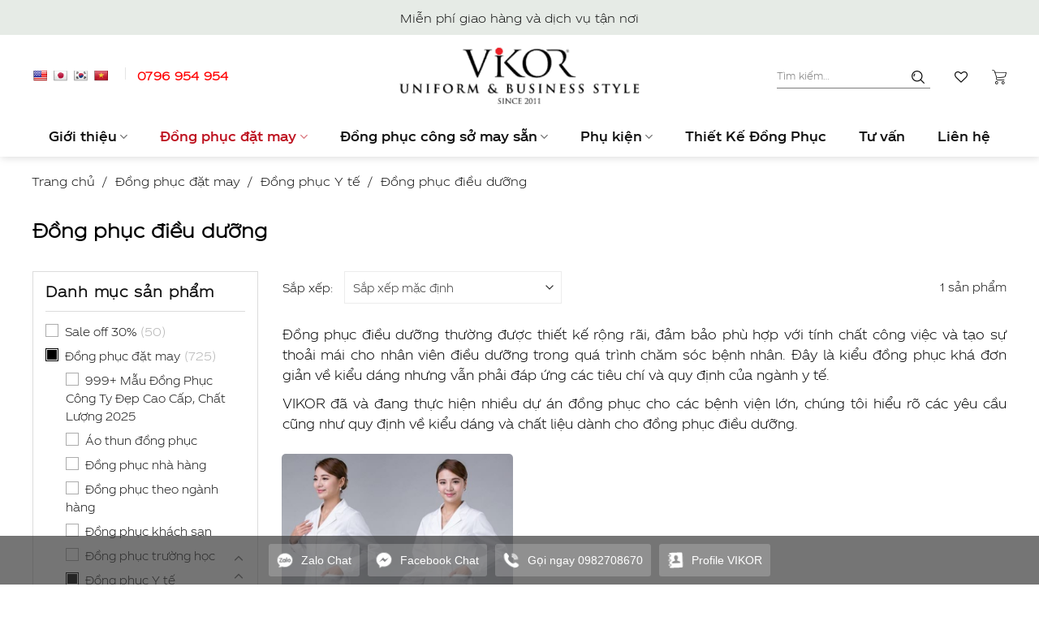

--- FILE ---
content_type: text/html; charset=UTF-8
request_url: https://dongphucvikor.com/dong-phuc-y-te/dong-phuc-dieu-duong
body_size: 28047
content:
<!DOCTYPE html>
<html lang="vi" class="loading-site no-js">
<head>
	<meta charset="UTF-8" />
	<link rel="profile" href="http://gmpg.org/xfn/11" />
	<link rel="pingback" href="https://dongphucvikor.com/xmlrpc.php" />

					<script>document.documentElement.className = document.documentElement.className + ' yes-js js_active js'</script>
			<script>(function(html){html.className = html.className.replace(/\bno-js\b/,'js')})(document.documentElement);</script>
<title>Đồng phục điều dưỡng &#8211; May đồng phục VIKOR</title>
<style>
#wpadminbar #wp-admin-bar-wccp_free_top_button .ab-icon:before {
	content: "\f160";
	color: #02CA02;
	top: 3px;
}
#wpadminbar #wp-admin-bar-wccp_free_top_button .ab-icon {
	transform: rotate(45deg);
}
</style>
<meta name='robots' content='max-image-preview:large' />
	<style>img:is([sizes="auto" i], [sizes^="auto," i]) { contain-intrinsic-size: 3000px 1500px }</style>
	<meta name="viewport" content="width=device-width, initial-scale=1" /><link rel='dns-prefetch' href='//translate.google.com' />
<link rel='prefetch' href='https://dongphucvikor.com/wp-content/themes/flatsome/assets/js/flatsome.js?ver=be4456ec53c49e21f6f3' />
<link rel='prefetch' href='https://dongphucvikor.com/wp-content/themes/flatsome/assets/js/chunk.slider.js?ver=3.18.2' />
<link rel='prefetch' href='https://dongphucvikor.com/wp-content/themes/flatsome/assets/js/chunk.popups.js?ver=3.18.2' />
<link rel='prefetch' href='https://dongphucvikor.com/wp-content/themes/flatsome/assets/js/chunk.tooltips.js?ver=3.18.2' />
<link rel='prefetch' href='https://dongphucvikor.com/wp-content/themes/flatsome/assets/js/woocommerce.js?ver=8e1d1e4735a78026b37a' />
<link rel="alternate" type="application/rss+xml" title="Dòng thông tin May đồng phục VIKOR &raquo;" href="https://dongphucvikor.com/feed" />
<link rel="alternate" type="application/rss+xml" title="May đồng phục VIKOR &raquo; Dòng bình luận" href="https://dongphucvikor.com/comments/feed" />
<link rel="alternate" type="application/rss+xml" title="Nguồn cấp May đồng phục VIKOR &raquo; Đồng phục điều dưỡng Danh mục" href="https://dongphucvikor.com/dong-phuc-y-te/dong-phuc-dieu-duong/feed" />
<script type="text/javascript">
/* <![CDATA[ */
window._wpemojiSettings = {"baseUrl":"https:\/\/s.w.org\/images\/core\/emoji\/16.0.1\/72x72\/","ext":".png","svgUrl":"https:\/\/s.w.org\/images\/core\/emoji\/16.0.1\/svg\/","svgExt":".svg","source":{"concatemoji":"https:\/\/dongphucvikor.com\/wp-includes\/js\/wp-emoji-release.min.js?ver=6.8.3"}};
/*! This file is auto-generated */
!function(s,n){var o,i,e;function c(e){try{var t={supportTests:e,timestamp:(new Date).valueOf()};sessionStorage.setItem(o,JSON.stringify(t))}catch(e){}}function p(e,t,n){e.clearRect(0,0,e.canvas.width,e.canvas.height),e.fillText(t,0,0);var t=new Uint32Array(e.getImageData(0,0,e.canvas.width,e.canvas.height).data),a=(e.clearRect(0,0,e.canvas.width,e.canvas.height),e.fillText(n,0,0),new Uint32Array(e.getImageData(0,0,e.canvas.width,e.canvas.height).data));return t.every(function(e,t){return e===a[t]})}function u(e,t){e.clearRect(0,0,e.canvas.width,e.canvas.height),e.fillText(t,0,0);for(var n=e.getImageData(16,16,1,1),a=0;a<n.data.length;a++)if(0!==n.data[a])return!1;return!0}function f(e,t,n,a){switch(t){case"flag":return n(e,"\ud83c\udff3\ufe0f\u200d\u26a7\ufe0f","\ud83c\udff3\ufe0f\u200b\u26a7\ufe0f")?!1:!n(e,"\ud83c\udde8\ud83c\uddf6","\ud83c\udde8\u200b\ud83c\uddf6")&&!n(e,"\ud83c\udff4\udb40\udc67\udb40\udc62\udb40\udc65\udb40\udc6e\udb40\udc67\udb40\udc7f","\ud83c\udff4\u200b\udb40\udc67\u200b\udb40\udc62\u200b\udb40\udc65\u200b\udb40\udc6e\u200b\udb40\udc67\u200b\udb40\udc7f");case"emoji":return!a(e,"\ud83e\udedf")}return!1}function g(e,t,n,a){var r="undefined"!=typeof WorkerGlobalScope&&self instanceof WorkerGlobalScope?new OffscreenCanvas(300,150):s.createElement("canvas"),o=r.getContext("2d",{willReadFrequently:!0}),i=(o.textBaseline="top",o.font="600 32px Arial",{});return e.forEach(function(e){i[e]=t(o,e,n,a)}),i}function t(e){var t=s.createElement("script");t.src=e,t.defer=!0,s.head.appendChild(t)}"undefined"!=typeof Promise&&(o="wpEmojiSettingsSupports",i=["flag","emoji"],n.supports={everything:!0,everythingExceptFlag:!0},e=new Promise(function(e){s.addEventListener("DOMContentLoaded",e,{once:!0})}),new Promise(function(t){var n=function(){try{var e=JSON.parse(sessionStorage.getItem(o));if("object"==typeof e&&"number"==typeof e.timestamp&&(new Date).valueOf()<e.timestamp+604800&&"object"==typeof e.supportTests)return e.supportTests}catch(e){}return null}();if(!n){if("undefined"!=typeof Worker&&"undefined"!=typeof OffscreenCanvas&&"undefined"!=typeof URL&&URL.createObjectURL&&"undefined"!=typeof Blob)try{var e="postMessage("+g.toString()+"("+[JSON.stringify(i),f.toString(),p.toString(),u.toString()].join(",")+"));",a=new Blob([e],{type:"text/javascript"}),r=new Worker(URL.createObjectURL(a),{name:"wpTestEmojiSupports"});return void(r.onmessage=function(e){c(n=e.data),r.terminate(),t(n)})}catch(e){}c(n=g(i,f,p,u))}t(n)}).then(function(e){for(var t in e)n.supports[t]=e[t],n.supports.everything=n.supports.everything&&n.supports[t],"flag"!==t&&(n.supports.everythingExceptFlag=n.supports.everythingExceptFlag&&n.supports[t]);n.supports.everythingExceptFlag=n.supports.everythingExceptFlag&&!n.supports.flag,n.DOMReady=!1,n.readyCallback=function(){n.DOMReady=!0}}).then(function(){return e}).then(function(){var e;n.supports.everything||(n.readyCallback(),(e=n.source||{}).concatemoji?t(e.concatemoji):e.wpemoji&&e.twemoji&&(t(e.twemoji),t(e.wpemoji)))}))}((window,document),window._wpemojiSettings);
/* ]]> */
</script>
<link rel='stylesheet' id='dashicons-css' href='https://dongphucvikor.com/wp-includes/css/dashicons.min.css?ver=6.8.3' type='text/css' media='all' />
<style id='dashicons-inline-css' type='text/css'>
[data-font="Dashicons"]:before {font-family: 'Dashicons' !important;content: attr(data-icon) !important;speak: none !important;font-weight: normal !important;font-variant: normal !important;text-transform: none !important;line-height: 1 !important;font-style: normal !important;-webkit-font-smoothing: antialiased !important;-moz-osx-font-smoothing: grayscale !important;}
</style>
<link rel='stylesheet' id='post-views-counter-frontend-css' href='https://dongphucvikor.com/wp-content/plugins/post-views-counter/css/frontend.min.css?ver=1.5.5' type='text/css' media='all' />
<style id='wp-emoji-styles-inline-css' type='text/css'>

	img.wp-smiley, img.emoji {
		display: inline !important;
		border: none !important;
		box-shadow: none !important;
		height: 1em !important;
		width: 1em !important;
		margin: 0 0.07em !important;
		vertical-align: -0.1em !important;
		background: none !important;
		padding: 0 !important;
	}
</style>
<style id='wp-block-library-inline-css' type='text/css'>
:root{--wp-admin-theme-color:#007cba;--wp-admin-theme-color--rgb:0,124,186;--wp-admin-theme-color-darker-10:#006ba1;--wp-admin-theme-color-darker-10--rgb:0,107,161;--wp-admin-theme-color-darker-20:#005a87;--wp-admin-theme-color-darker-20--rgb:0,90,135;--wp-admin-border-width-focus:2px;--wp-block-synced-color:#7a00df;--wp-block-synced-color--rgb:122,0,223;--wp-bound-block-color:var(--wp-block-synced-color)}@media (min-resolution:192dpi){:root{--wp-admin-border-width-focus:1.5px}}.wp-element-button{cursor:pointer}:root{--wp--preset--font-size--normal:16px;--wp--preset--font-size--huge:42px}:root .has-very-light-gray-background-color{background-color:#eee}:root .has-very-dark-gray-background-color{background-color:#313131}:root .has-very-light-gray-color{color:#eee}:root .has-very-dark-gray-color{color:#313131}:root .has-vivid-green-cyan-to-vivid-cyan-blue-gradient-background{background:linear-gradient(135deg,#00d084,#0693e3)}:root .has-purple-crush-gradient-background{background:linear-gradient(135deg,#34e2e4,#4721fb 50%,#ab1dfe)}:root .has-hazy-dawn-gradient-background{background:linear-gradient(135deg,#faaca8,#dad0ec)}:root .has-subdued-olive-gradient-background{background:linear-gradient(135deg,#fafae1,#67a671)}:root .has-atomic-cream-gradient-background{background:linear-gradient(135deg,#fdd79a,#004a59)}:root .has-nightshade-gradient-background{background:linear-gradient(135deg,#330968,#31cdcf)}:root .has-midnight-gradient-background{background:linear-gradient(135deg,#020381,#2874fc)}.has-regular-font-size{font-size:1em}.has-larger-font-size{font-size:2.625em}.has-normal-font-size{font-size:var(--wp--preset--font-size--normal)}.has-huge-font-size{font-size:var(--wp--preset--font-size--huge)}.has-text-align-center{text-align:center}.has-text-align-left{text-align:left}.has-text-align-right{text-align:right}#end-resizable-editor-section{display:none}.aligncenter{clear:both}.items-justified-left{justify-content:flex-start}.items-justified-center{justify-content:center}.items-justified-right{justify-content:flex-end}.items-justified-space-between{justify-content:space-between}.screen-reader-text{border:0;clip-path:inset(50%);height:1px;margin:-1px;overflow:hidden;padding:0;position:absolute;width:1px;word-wrap:normal!important}.screen-reader-text:focus{background-color:#ddd;clip-path:none;color:#444;display:block;font-size:1em;height:auto;left:5px;line-height:normal;padding:15px 23px 14px;text-decoration:none;top:5px;width:auto;z-index:100000}html :where(.has-border-color){border-style:solid}html :where([style*=border-top-color]){border-top-style:solid}html :where([style*=border-right-color]){border-right-style:solid}html :where([style*=border-bottom-color]){border-bottom-style:solid}html :where([style*=border-left-color]){border-left-style:solid}html :where([style*=border-width]){border-style:solid}html :where([style*=border-top-width]){border-top-style:solid}html :where([style*=border-right-width]){border-right-style:solid}html :where([style*=border-bottom-width]){border-bottom-style:solid}html :where([style*=border-left-width]){border-left-style:solid}html :where(img[class*=wp-image-]){height:auto;max-width:100%}:where(figure){margin:0 0 1em}html :where(.is-position-sticky){--wp-admin--admin-bar--position-offset:var(--wp-admin--admin-bar--height,0px)}@media screen and (max-width:600px){html :where(.is-position-sticky){--wp-admin--admin-bar--position-offset:0px}}
</style>
<link rel='stylesheet' id='contact-form-7-css' href='https://dongphucvikor.com/wp-content/plugins/contact-form-7/includes/css/styles.css?ver=6.1.1' type='text/css' media='all' />
<link rel='stylesheet' id='google-language-translator-css' href='https://dongphucvikor.com/wp-content/plugins/google-language-translator/css/style.css?ver=6.0.20' type='text/css' media='' />
<link rel='stylesheet' id='kk-star-ratings-css' href='https://dongphucvikor.com/wp-content/plugins/kk-star-ratings/src/core/public/css/kk-star-ratings.min.css?ver=5.4.10.2' type='text/css' media='all' />
<style id='woocommerce-inline-inline-css' type='text/css'>
.woocommerce form .form-row .required { visibility: visible; }
</style>
<link rel='stylesheet' id='brands-styles-css' href='https://dongphucvikor.com/wp-content/plugins/woocommerce/assets/css/brands.css?ver=10.2.3' type='text/css' media='all' />
<link rel='stylesheet' id='flatsome-woocommerce-wishlist-css' href='https://dongphucvikor.com/wp-content/themes/flatsome/inc/integrations/wc-yith-wishlist/wishlist.css?ver=3.10.2' type='text/css' media='all' />
<link rel='stylesheet' id='flatsome-swatches-frontend-css' href='https://dongphucvikor.com/wp-content/themes/flatsome/assets/css/extensions/flatsome-swatches-frontend.css?ver=3.18.2' type='text/css' media='all' />
<link rel='stylesheet' id='flatsome-main-css' href='https://dongphucvikor.com/wp-content/themes/flatsome/assets/css/flatsome.css?ver=3.18.2' type='text/css' media='all' />
<style id='flatsome-main-inline-css' type='text/css'>
@font-face {
				font-family: "fl-icons";
				font-display: block;
				src: url(https://dongphucvikor.com/wp-content/themes/flatsome/assets/css/icons/fl-icons.eot?v=3.18.2);
				src:
					url(https://dongphucvikor.com/wp-content/themes/flatsome/assets/css/icons/fl-icons.eot#iefix?v=3.18.2) format("embedded-opentype"),
					url(https://dongphucvikor.com/wp-content/themes/flatsome/assets/css/icons/fl-icons.woff2?v=3.18.2) format("woff2"),
					url(https://dongphucvikor.com/wp-content/themes/flatsome/assets/css/icons/fl-icons.ttf?v=3.18.2) format("truetype"),
					url(https://dongphucvikor.com/wp-content/themes/flatsome/assets/css/icons/fl-icons.woff?v=3.18.2) format("woff"),
					url(https://dongphucvikor.com/wp-content/themes/flatsome/assets/css/icons/fl-icons.svg?v=3.18.2#fl-icons) format("svg");
			}
</style>
<link rel='stylesheet' id='flatsome-shop-css' href='https://dongphucvikor.com/wp-content/themes/flatsome/assets/css/flatsome-shop.css?ver=3.18.2' type='text/css' media='all' />
<link rel='stylesheet' id='flatsome-style-css' href='https://dongphucvikor.com/wp-content/themes/flatsome-child/style.css?ver=3.1' type='text/css' media='all' />
<script type="text/javascript" src="https://dongphucvikor.com/wp-includes/js/jquery/jquery.min.js?ver=3.7.1" id="jquery-core-js"></script>
<script type="text/javascript" src="https://dongphucvikor.com/wp-includes/js/jquery/jquery-migrate.min.js?ver=3.4.1" id="jquery-migrate-js"></script>
<script type="text/javascript" id="3d-flip-book-client-locale-loader-js-extra">
/* <![CDATA[ */
var FB3D_CLIENT_LOCALE = {"ajaxurl":"https:\/\/dongphucvikor.com\/wp-admin\/admin-ajax.php","dictionary":{"Table of contents":"Table of contents","Close":"Close","Bookmarks":"Bookmarks","Thumbnails":"Thumbnails","Search":"Search","Share":"Share","Facebook":"Facebook","Twitter":"Twitter","Email":"Email","Play":"Play","Previous page":"Previous page","Next page":"Next page","Zoom in":"Zoom in","Zoom out":"Zoom out","Fit view":"Fit view","Auto play":"Auto play","Full screen":"Full screen","More":"More","Smart pan":"Smart pan","Single page":"Single page","Sounds":"Sounds","Stats":"Stats","Print":"Print","Download":"Download","Goto first page":"Goto first page","Goto last page":"Goto last page"},"images":"https:\/\/dongphucvikor.com\/wp-content\/plugins\/interactive-3d-flipbook-powered-physics-engine\/assets\/images\/","jsData":{"urls":[],"posts":{"ids_mis":[],"ids":[]},"pages":[],"firstPages":[],"bookCtrlProps":[],"bookTemplates":[]},"key":"3d-flip-book","pdfJS":{"pdfJsLib":"https:\/\/dongphucvikor.com\/wp-content\/plugins\/interactive-3d-flipbook-powered-physics-engine\/assets\/js\/pdf.min.js?ver=4.3.136","pdfJsWorker":"https:\/\/dongphucvikor.com\/wp-content\/plugins\/interactive-3d-flipbook-powered-physics-engine\/assets\/js\/pdf.worker.js?ver=4.3.136","stablePdfJsLib":"https:\/\/dongphucvikor.com\/wp-content\/plugins\/interactive-3d-flipbook-powered-physics-engine\/assets\/js\/stable\/pdf.min.js?ver=2.5.207","stablePdfJsWorker":"https:\/\/dongphucvikor.com\/wp-content\/plugins\/interactive-3d-flipbook-powered-physics-engine\/assets\/js\/stable\/pdf.worker.js?ver=2.5.207","pdfJsCMapUrl":"https:\/\/dongphucvikor.com\/wp-content\/plugins\/interactive-3d-flipbook-powered-physics-engine\/assets\/cmaps\/"},"cacheurl":"https:\/\/dongphucvikor.com\/wp-content\/uploads\/3d-flip-book\/cache\/","pluginsurl":"https:\/\/dongphucvikor.com\/wp-content\/plugins\/","pluginurl":"https:\/\/dongphucvikor.com\/wp-content\/plugins\/interactive-3d-flipbook-powered-physics-engine\/","thumbnailSize":{"width":"150","height":"150"},"version":"1.16.16"};
/* ]]> */
</script>
<script type="text/javascript" src="https://dongphucvikor.com/wp-content/plugins/interactive-3d-flipbook-powered-physics-engine/assets/js/client-locale-loader.js?ver=1.16.16" id="3d-flip-book-client-locale-loader-js" async="async" data-wp-strategy="async"></script>
<script type="text/javascript" src="https://dongphucvikor.com/wp-content/plugins/woocommerce/assets/js/jquery-blockui/jquery.blockUI.min.js?ver=2.7.0-wc.10.2.3" id="jquery-blockui-js" data-wp-strategy="defer"></script>
<script type="text/javascript" id="wc-add-to-cart-js-extra">
/* <![CDATA[ */
var wc_add_to_cart_params = {"ajax_url":"\/wp-admin\/admin-ajax.php","wc_ajax_url":"\/?wc-ajax=%%endpoint%%","i18n_view_cart":"Xem gi\u1ecf h\u00e0ng","cart_url":"https:\/\/dongphucvikor.com\/gio-hang.html","is_cart":"","cart_redirect_after_add":"no"};
/* ]]> */
</script>
<script type="text/javascript" src="https://dongphucvikor.com/wp-content/plugins/woocommerce/assets/js/frontend/add-to-cart.min.js?ver=10.2.3" id="wc-add-to-cart-js" defer="defer" data-wp-strategy="defer"></script>
<script type="text/javascript" src="https://dongphucvikor.com/wp-content/plugins/woocommerce/assets/js/js-cookie/js.cookie.min.js?ver=2.1.4-wc.10.2.3" id="js-cookie-js" data-wp-strategy="defer"></script>
<link rel="https://api.w.org/" href="https://dongphucvikor.com/wp-json/" /><link rel="alternate" title="JSON" type="application/json" href="https://dongphucvikor.com/wp-json/wp/v2/product_cat/86" /><link rel="EditURI" type="application/rsd+xml" title="RSD" href="https://dongphucvikor.com/xmlrpc.php?rsd" />
<meta name="generator" content="WordPress 6.8.3" />
<meta name="generator" content="WooCommerce 10.2.3" />
<style>p.hello{font-size:12px;color:darkgray;}#google_language_translator,#flags{text-align:left;}#google_language_translator{clear:both;}#flags{width:165px;}#flags a{display:inline-block;margin-right:2px;}#google_language_translator a{display:none!important;}div.skiptranslate.goog-te-gadget{display:inline!important;}.goog-te-gadget{color:transparent!important;}.goog-te-gadget{font-size:0px!important;}.goog-branding{display:none;}.goog-tooltip{display: none!important;}.goog-tooltip:hover{display: none!important;}.goog-text-highlight{background-color:transparent!important;border:none!important;box-shadow:none!important;}#google_language_translator select.goog-te-combo{color:#32373c;}div.skiptranslate{display:none!important;}body{top:0px!important;}#goog-gt-{display:none!important;}font font{background-color:transparent!important;box-shadow:none!important;position:initial!important;}#glt-translate-trigger{left:20px;right:auto;}#glt-translate-trigger > span{color:#ffffff;}#glt-translate-trigger{background:#f89406;}.goog-te-gadget .goog-te-combo{width:150px;}</style><style>
.unselectable
{
-moz-user-select:none;
-webkit-user-select:none;
cursor: default;
}
html
{
-webkit-touch-callout: none;
-webkit-user-select: none;
-khtml-user-select: none;
-moz-user-select: none;
-ms-user-select: none;
user-select: none;
-webkit-tap-highlight-color: rgba(0,0,0,0);
}
</style>
<script id="wpcp_css_disable_selection" type="text/javascript">
var e = document.getElementsByTagName('body')[0];
if(e)
{
	e.setAttribute('unselectable',"on");
}
</script>
<!-- Global site tag (gtag.js) - Google Analytics -->
<script async src="https://www.googletagmanager.com/gtag/js?id=UA-168768743-1"></script>
<script>
  window.dataLayer = window.dataLayer || [];
  function gtag(){dataLayer.push(arguments);}
  gtag('js', new Date());

  gtag('config', 'UA-168768743-1');
</script>

<!-- Google Tag Manager -->
<script>(function(w,d,s,l,i){w[l]=w[l]||[];w[l].push({'gtm.start':
new Date().getTime(),event:'gtm.js'});var f=d.getElementsByTagName(s)[0],
j=d.createElement(s),dl=l!='dataLayer'?'&l='+l:'';j.async=true;j.src=
'https://www.googletagmanager.com/gtm.js?id='+i+dl;f.parentNode.insertBefore(j,f);
})(window,document,'script','dataLayer','GTM-NDBZQ9W');</script>
<!-- End Google Tag Manager -->

<meta name='dmca-site-verification' content='WGJCb3hNNVNqT0pkaTdRRXdFYmtlUklRcTNPcmpHWExvc0R4RUpIeldGcz01' />
	<noscript><style>.woocommerce-product-gallery{ opacity: 1 !important; }</style></noscript>
	<link rel="icon" href="https://dongphucvikor.com/wp-content/uploads/2020/06/cropped-LG-1-32x32.png" sizes="32x32" />
<link rel="icon" href="https://dongphucvikor.com/wp-content/uploads/2020/06/cropped-LG-1-192x192.png" sizes="192x192" />
<link rel="apple-touch-icon" href="https://dongphucvikor.com/wp-content/uploads/2020/06/cropped-LG-1-180x180.png" />
<meta name="msapplication-TileImage" content="https://dongphucvikor.com/wp-content/uploads/2020/06/cropped-LG-1-270x270.png" />
<style id="custom-css" type="text/css">:root {--primary-color: #111111;--fs-color-primary: #111111;--fs-color-secondary: #be1522;--fs-color-success: #333842;--fs-color-alert: #be1522;--fs-experimental-link-color: #111111;--fs-experimental-link-color-hover: #be1522;}.tooltipster-base {--tooltip-color: #fff;--tooltip-bg-color: #000;}.off-canvas-right .mfp-content, .off-canvas-left .mfp-content {--drawer-width: 300px;}.off-canvas .mfp-content.off-canvas-cart {--drawer-width: 360px;}.container-width, .full-width .ubermenu-nav, .container, .row{max-width: 1230px}.row.row-collapse{max-width: 1200px}.row.row-small{max-width: 1222.5px}.row.row-large{max-width: 1260px}.header-main{height: 100px}#logo img{max-height: 100px}#logo{width:300px;}.header-bottom{min-height: 50px}.header-top{min-height: 43px}.transparent .header-main{height: 90px}.transparent #logo img{max-height: 90px}.has-transparent + .page-title:first-of-type,.has-transparent + #main > .page-title,.has-transparent + #main > div > .page-title,.has-transparent + #main .page-header-wrapper:first-of-type .page-title{padding-top: 170px;}.header.show-on-scroll,.stuck .header-main{height:70px!important}.stuck #logo img{max-height: 70px!important}.search-form{ width: 45%;}.header-bottom {background-color: #ffffff}.stuck .header-main .nav > li > a{line-height: 50px }.header-bottom-nav > li > a{line-height: 16px }@media (max-width: 549px) {.header-main{height: 70px}#logo img{max-height: 70px}}.nav-dropdown{font-size:100%}.header-top{background-color:#e6ebe6!important;}body{color: #111111}h1,h2,h3,h4,h5,h6,.heading-font{color: #111111;}.header:not(.transparent) .header-bottom-nav.nav > li > a{color: #111111;}.header:not(.transparent) .header-bottom-nav.nav > li > a:hover,.header:not(.transparent) .header-bottom-nav.nav > li.active > a,.header:not(.transparent) .header-bottom-nav.nav > li.current > a,.header:not(.transparent) .header-bottom-nav.nav > li > a.active,.header:not(.transparent) .header-bottom-nav.nav > li > a.current{color: #be1522;}.header-bottom-nav.nav-line-bottom > li > a:before,.header-bottom-nav.nav-line-grow > li > a:before,.header-bottom-nav.nav-line > li > a:before,.header-bottom-nav.nav-box > li > a:hover,.header-bottom-nav.nav-box > li.active > a,.header-bottom-nav.nav-pills > li > a:hover,.header-bottom-nav.nav-pills > li.active > a{color:#FFF!important;background-color: #be1522;}.widget:where(:not(.widget_shopping_cart)) a{color: #111111;}.widget:where(:not(.widget_shopping_cart)) a:hover{color: #be1522;}.widget .tagcloud a:hover{border-color: #be1522; background-color: #be1522;}.is-divider{background-color: #111111;}.current .breadcrumb-step, [data-icon-label]:after, .button#place_order,.button.checkout,.checkout-button,.single_add_to_cart_button.button, .sticky-add-to-cart-select-options-button{background-color: #be1522!important }.has-equal-box-heights .box-image {padding-top: 135%;}.badge-inner.on-sale{background-color: #be1522}.badge-inner.new-bubble-auto{background-color: #be1522}.badge-inner.new-bubble{background-color: #be1522}.star-rating span:before,.star-rating:before, .woocommerce-page .star-rating:before, .stars a:hover:after, .stars a.active:after{color: #ffb72f}.price del, .product_list_widget del, del .woocommerce-Price-amount { color: #505050; }ins .woocommerce-Price-amount { color: #be1522; }.shop-page-title.featured-title .title-bg{background-image: url(https://dongphucvikor.com/wp-content/uploads/2022/08/DPD.jpg)!important;}@media screen and (min-width: 550px){.products .box-vertical .box-image{min-width: 600px!important;width: 600px!important;}}.absolute-footer, html{background-color: #ffffff}.nav-vertical-fly-out > li + li {border-top-width: 1px; border-top-style: solid;}/* Custom CSS */#masthead.header-nav.nav-lefta{color: #F00;}.product-des .mh-col-product-info {max-width: 100%;-ms-flex-preferred-size: 100%;flex-basis: 100%;}.product-des > .section{padding:0;}.hd_chon_size{margin-bottom: 15px;}.product_multi_price{margin-bottom: 10px;}.category-description{ margin-bottom: 25px;}#google_language_translator{display: none;}#flags{width: auto !important;margin-right: 15px;}#flags li {line-height: 1;display: inline-block;width: 25px;}.single-policy .icon-box-img svg path{ fill: none !important;}.single-policy .icon-box-img .icon{ height: 35px;}.single-policy .icon-box-text p, .single-policy .icon-box-text{font-size: 10px;}h1.logo-heading{ margin-bottom: 0;}@media(max-width: 767px){.row .row-small:not(.row-collapse), .container .row-small:not(.row-collapse){ margin-left: -5px;margin-right: -5px;}.row-small>.flickity-viewport>.flickity-slider>.col, .row-small>.col{ padding-left: 5px; padding-right: 5px;}.has-equal-box-heights .product-small .box-image {padding-top: 150%;}}.quotes-customs { font-size: 17px; border-left: none; margin: 2px 20px 5px 10px !important; position: relative; text-align: left; clear: both; padding: 10px 15px; border-radius: 5px; box-shadow: 0px 4px 18px rgb(40 40 41 / 20%); margin-bottom: 20px !important;}/* Custom CSS Tablet */@media (max-width: 849px){.off-canvas .nav-vertical>li>a, .off-canvas:not(.off-canvas-center) .nav-vertical li>a{font-family: t-medium;}}.label-new.menu-item > a:after{content:"New";}.label-hot.menu-item > a:after{content:"Hot";}.label-sale.menu-item > a:after{content:"Sale";}.label-popular.menu-item > a:after{content:"Popular";}</style><style id="flatsome-swatches-css" type="text/css">.variations_form .ux-swatch.selected {box-shadow: 0 0 0 2px #000000;}</style><style id="kirki-inline-styles"></style></head>

<body class="archive tax-product_cat term-dong-phuc-dieu-duong term-86 wp-theme-flatsome wp-child-theme-flatsome-child theme-flatsome woocommerce woocommerce-page woocommerce-no-js unselectable header-shadow lightbox nav-dropdown-has-arrow nav-dropdown-has-shadow mobile-submenu-slide mobile-submenu-slide-levels-2">

<!-- Google Tag Manager (noscript) -->
<noscript><iframe src="https://www.googletagmanager.com/ns.html?id=GTM-NDBZQ9W"
height="0" width="0" style="display:none;visibility:hidden"></iframe></noscript>
<!-- End Google Tag Manager (noscript) -->
<a class="skip-link screen-reader-text" href="#main">Skip to content</a>

<div id="wrapper">

	
	<header id="header" class="header has-sticky sticky-jump">
		<div class="header-wrapper">
			<div id="top-bar" class="header-top hide-for-sticky flex-has-center">
    <div class="flex-row container">
      <div class="flex-col hide-for-medium flex-left">
          <ul class="nav nav-left medium-nav-center nav-small  nav-divided">
                        </ul>
      </div>

      <div class="flex-col hide-for-medium flex-center">
          <ul class="nav nav-center nav-small  nav-divided">
              <li class="html custom html_topbar_left"><p>Miễn phí giao hàng và dịch vụ tận nơi</p></li>          </ul>
      </div>

      <div class="flex-col hide-for-medium flex-right">
         <ul class="nav top-bar-nav nav-right nav-small  nav-divided">
                        </ul>
      </div>

            <div class="flex-col show-for-medium flex-grow">
          <ul class="nav nav-center nav-small mobile-nav  nav-divided">
              <li class="html custom html_topbar_left"><p>Miễn phí giao hàng và dịch vụ tận nơi</p></li>          </ul>
      </div>
      
    </div>
</div>
<div id="masthead" class="header-main show-logo-center hide-for-sticky">
      <div class="header-inner flex-row container logo-center medium-logo-center" role="navigation">

          <!-- Logo -->
          <div id="logo" class="flex-col logo">
            
<!-- Header logo -->
<a href="https://dongphucvikor.com/" title="May đồng phục VIKOR" rel="home">
		<img width="455" height="138" src="https://dongphucvikor.com/wp-content/uploads/2021/12/logo.png" class="header_logo header-logo" alt="May đồng phục VIKOR"/><img  width="455" height="138" src="https://dongphucvikor.com/wp-content/uploads/2021/12/logo.png" class="header-logo-dark" alt="May đồng phục VIKOR"/></a>
          </div>

          <!-- Mobile Left Elements -->
          <div class="flex-col show-for-medium flex-left">
            <ul class="mobile-nav nav nav-left ">
              <li class="nav-icon has-icon">
  		<a href="#" data-open="#main-menu" data-pos="right" data-bg="main-menu-overlay" data-color="" class="is-small" aria-label="Menu" aria-controls="main-menu" aria-expanded="false">

		  <i class="icon-menu" ></i>
		  		</a>
	</li>
            </ul>
          </div>

          <!-- Left Elements -->
          <div class="flex-col hide-for-medium flex-left
            ">
            <ul class="header-nav header-nav-main nav nav-left  nav-uppercase" >
              <li class="html custom html_top_right_text"><div id="flags" class="size18"><ul id="sortable" class="ui-sortable" style="float:left"><li id='English'><a href='#' title='English' class='nturl notranslate en flag united-states'></a></li><li id='Japanese'><a href='#' title='Japanese' class='nturl notranslate ja flag Japanese'></a></li><li id='Korean'><a href='#' title='Korean' class='nturl notranslate ko flag Korean'></a></li><li id='Vietnamese'><a href='#' title='Vietnamese' class='nturl notranslate vi flag Vietnamese'></a></li></ul></div><div id="google_language_translator" class="default-language-vi"></div></li><li id="menu-item-10120" class="menu-item menu-item-type-custom menu-item-object-custom menu-item-10120 menu-item-design-default"><a rel="nofollow" href="tel:0796954954" class="nav-top-link">0796 954 954</a></li>
            </ul>
          </div>

          <!-- Right Elements -->
          <div class="flex-col hide-for-medium flex-right">
            <ul class="header-nav header-nav-main nav nav-right  nav-uppercase">
              <li class="header-search-form search-form html relative has-icon">
	<div class="header-search-form-wrapper">
		<div class="searchform-wrapper ux-search-box relative is-normal"><form role="search" method="get" class="searchform" action="https://dongphucvikor.com/">
	<div class="flex-row relative">
						<div class="flex-col flex-grow">
			<label class="screen-reader-text" for="woocommerce-product-search-field-0">Tìm kiếm:</label>
			<input type="search" id="woocommerce-product-search-field-0" class="search-field mb-0" placeholder="Tìm kiếm&hellip;" value="" name="s" />
			<input type="hidden" name="post_type" value="product" />
					</div>
		<div class="flex-col">
			<button type="submit" value="Tìm kiếm" class="ux-search-submit submit-button secondary button  icon mb-0" aria-label="Submit">
				<i class="icon-search" ></i>			</button>
		</div>
	</div>
	<div class="live-search-results text-left z-top"></div>
</form>
</div>	</div>
</li>
<li class="header-wishlist-icon">
    <a href="https://dongphucvikor.com/wishlist.html/" class="wishlist-link is-small">
  	          <i class="wishlist-icon icon-heart-o"
        >
      </i>
      </a>
  </li>
<li class="cart-item has-icon">

<a href="https://dongphucvikor.com/gio-hang.html" class="header-cart-link is-small off-canvas-toggle nav-top-link" title="Giỏ hàng" data-open="#cart-popup" data-class="off-canvas-cart" data-pos="right" >


  <span class="image-icon header-cart-icon" data-icon-label="0">
    <img class="cart-img-icon" alt="Giỏ hàng" src="https://dongphucvikor.com/wp-content/uploads/2022/03/shopping-cart.png"/>
  </span>
</a>



  <!-- Cart Sidebar Popup -->
  <div id="cart-popup" class="mfp-hide">
  <div class="cart-popup-inner inner-padding cart-popup-inner--sticky">
      <div class="cart-popup-title text-center">
          <span class="heading-font uppercase">Giỏ hàng</span>
          <div class="is-divider"></div>
      </div>
      <div class="widget woocommerce widget_shopping_cart"><div class="widget_shopping_cart_content"></div></div>              </div>
  </div>

</li>
            </ul>
          </div>

          <!-- Mobile Right Elements -->
          <div class="flex-col show-for-medium flex-right">
            <ul class="mobile-nav nav nav-right ">
              <li class="cart-item has-icon">


		<a href="https://dongphucvikor.com/gio-hang.html" class="header-cart-link is-small off-canvas-toggle nav-top-link" title="Giỏ hàng" data-open="#cart-popup" data-class="off-canvas-cart" data-pos="right" >

  <span class="image-icon header-cart-icon" data-icon-label="0">
    <img class="cart-img-icon" alt="Giỏ hàng" src="https://dongphucvikor.com/wp-content/uploads/2022/03/shopping-cart.png"/>
  </span>
</a>

</li>
<li class="html custom html_top_right_text"><div id="flags" class="size18"><ul id="sortable" class="ui-sortable" style="float:left"><li id='English'><a href='#' title='English' class='nturl notranslate en flag united-states'></a></li><li id='Japanese'><a href='#' title='Japanese' class='nturl notranslate ja flag Japanese'></a></li><li id='Korean'><a href='#' title='Korean' class='nturl notranslate ko flag Korean'></a></li><li id='Vietnamese'><a href='#' title='Vietnamese' class='nturl notranslate vi flag Vietnamese'></a></li></ul></div><div id="google_language_translator" class="default-language-vi"></div></li>            </ul>
          </div>

      </div>

      </div>
<div id="wide-nav" class="header-bottom wide-nav flex-has-center">
    <div class="flex-row container">

            
                        <div class="flex-col hide-for-medium flex-center">
                <ul class="nav header-nav header-bottom-nav nav-center  nav-size-large nav-spacing-xlarge">
                    <li id="menu-item-18069" class="menu-item menu-item-type-custom menu-item-object-custom menu-item-has-children menu-item-18069 menu-item-design-default has-dropdown"><a rel="nofollow" href="https://dongphucvikor.com/gioi-thieu.html" class="nav-top-link" aria-expanded="false" aria-haspopup="menu">Giới thiệu<i class="icon-angle-down" ></i></a>
<ul class="sub-menu nav-dropdown nav-dropdown-simple">
	<li id="menu-item-17980" class="menu-item menu-item-type-post_type menu-item-object-page menu-item-17980"><a href="https://dongphucvikor.com/nha-sang-lap.html">Nhà sáng lập</a></li>
	<li id="menu-item-17978" class="menu-item menu-item-type-post_type menu-item-object-page menu-item-17978"><a rel="nofollow" href="https://dongphucvikor.com/doi-ngu-vikor.html">Đội ngũ VIKOR</a></li>
	<li id="menu-item-17982" class="menu-item menu-item-type-post_type menu-item-object-page menu-item-17982"><a rel="nofollow" href="https://dongphucvikor.com/quy-trinh-dich-vu-vikor.html">Quy trình dịch vụ VIKOR</a></li>
	<li id="menu-item-17981" class="menu-item menu-item-type-post_type menu-item-object-page menu-item-17981"><a rel="nofollow" href="https://dongphucvikor.com/phong-mau-xuong-san-xuat-vikor.html">Nhà xưởng VIKOR</a></li>
	<li id="menu-item-19340" class="menu-item menu-item-type-post_type menu-item-object-page menu-item-19340"><a rel="nofollow" href="https://dongphucvikor.com/showroom-vikor.html">Showroom VIKOR</a></li>
	<li id="menu-item-19020" class="menu-item menu-item-type-post_type menu-item-object-page menu-item-19020"><a rel="nofollow" href="https://dongphucvikor.com/profile-dong-phuc-cong-so.html">Profile Đồng phục Công sở</a></li>
</ul>
</li>
<li id="menu-item-18014" class="menu-item menu-item-type-custom menu-item-object-custom current-menu-ancestor menu-item-has-children menu-item-18014 active menu-item-design-custom-size has-dropdown"><a href="https://dongphucvikor.com/dong-phuc-dat-may" class="nav-top-link" aria-expanded="false" aria-haspopup="menu">Đồng phục đặt may<i class="icon-angle-down" ></i></a><style>#menu-item-18014 > .nav-dropdown {width: 2048px;}</style>
<ul class="sub-menu nav-dropdown nav-dropdown-simple">
	<li id="menu-item-17882" class="menu-item menu-item-type-taxonomy menu-item-object-product_cat menu-item-has-children menu-item-17882 nav-dropdown-col"><a href="https://dongphucvikor.com/dong-phuc-cong-so">Đồng phục công ty</a>
	<ul class="sub-menu nav-column nav-dropdown-simple">
		<li id="menu-item-17911" class="menu-item menu-item-type-taxonomy menu-item-object-product_cat menu-item-17911"><a rel="nofollow" href="https://dongphucvikor.com/dong-phuc-cong-so/ao-so-mi-dong-phuc">Đồng phục áo sơ mi</a></li>
		<li id="menu-item-17886" class="menu-item menu-item-type-taxonomy menu-item-object-product_cat menu-item-17886"><a rel="nofollow" href="https://dongphucvikor.com/dong-phuc-cong-so/dong-phuc-vest-nu">Đồng phục vest nữ</a></li>
		<li id="menu-item-17887" class="menu-item menu-item-type-taxonomy menu-item-object-product_cat menu-item-17887"><a rel="nofollow" href="https://dongphucvikor.com/dong-phuc-cong-so/dong-phuc-so-mi-nu">Đồng phục sơ mi nữ</a></li>
		<li id="menu-item-17912" class="menu-item menu-item-type-taxonomy menu-item-object-product_cat menu-item-17912"><a rel="nofollow" href="https://dongphucvikor.com/dong-phuc-cong-so/dong-phuc-quan-tay-nu">Đồng phục quần tây nữ</a></li>
		<li id="menu-item-17914" class="menu-item menu-item-type-taxonomy menu-item-object-product_cat menu-item-17914"><a rel="nofollow" href="https://dongphucvikor.com/dong-phuc-cong-so/chan-vay-dong-phuc">Chân váy đồng phục</a></li>
		<li id="menu-item-17915" class="menu-item menu-item-type-taxonomy menu-item-object-product_cat menu-item-17915"><a rel="nofollow" href="https://dongphucvikor.com/dong-phuc-cong-so/dam-dong-phuc">Đầm đồng phục</a></li>
		<li id="menu-item-17910" class="menu-item menu-item-type-taxonomy menu-item-object-product_cat menu-item-17910"><a rel="nofollow" href="https://dongphucvikor.com/dong-phuc-cong-so/dong-phuc-vest-nam">Đồng phục vest nam</a></li>
		<li id="menu-item-17916" class="menu-item menu-item-type-taxonomy menu-item-object-product_cat menu-item-17916"><a rel="nofollow" href="https://dongphucvikor.com/dong-phuc-cong-so/dong-phuc-so-mi-nam">Đồng phục sơ mi nam</a></li>
		<li id="menu-item-17913" class="menu-item menu-item-type-taxonomy menu-item-object-product_cat menu-item-17913"><a rel="nofollow" href="https://dongphucvikor.com/dong-phuc-cong-so/dong-phuc-quan-tay-nam">Đồng phục quần tây nam</a></li>
		<li id="menu-item-17955" class="menu-item menu-item-type-post_type menu-item-object-page menu-item-17955"><a rel="nofollow" href="https://dongphucvikor.com/bo-suu-tap-dong-phuc-cong-so.html">Bộ sưu tập Đồng phục công sở</a></li>
		<li id="menu-item-17966" class="menu-item menu-item-type-post_type menu-item-object-page menu-item-17966"><a rel="nofollow" href="https://dongphucvikor.com/tu-van-chat-lieu-dong-phuc-cong-so.html">Tư vấn chất liệu Đồng phục công sở</a></li>
	</ul>
</li>
	<li id="menu-item-17917" class="menu-item menu-item-type-taxonomy menu-item-object-product_cat menu-item-has-children menu-item-17917 nav-dropdown-col"><a rel="nofollow" href="https://dongphucvikor.com/dong-phuc-cong-ty">Đồng phục theo ngành hàng</a>
	<ul class="sub-menu nav-column nav-dropdown-simple">
		<li id="menu-item-17918" class="menu-item menu-item-type-taxonomy menu-item-object-product_cat menu-item-17918"><a rel="nofollow" href="https://dongphucvikor.com/dong-phuc-cong-ty/dong-phuc-ngan-hang">Đồng phục ngành Ngân hàng/Tài chính</a></li>
		<li id="menu-item-17920" class="menu-item menu-item-type-taxonomy menu-item-object-product_cat menu-item-17920"><a rel="nofollow" href="https://dongphucvikor.com/dong-phuc-cong-ty/dong-phuc-nganh-bao-hiem">Đồng phục ngành Bảo hiểm</a></li>
		<li id="menu-item-17922" class="menu-item menu-item-type-taxonomy menu-item-object-product_cat menu-item-17922"><a rel="nofollow" href="https://dongphucvikor.com/dong-phuc-cong-ty/dong-phuc-nganh-kinh-doanh-tu-van">Đồng phục ngành Kinh doanh/Tư vấn</a></li>
		<li id="menu-item-17919" class="menu-item menu-item-type-taxonomy menu-item-object-product_cat menu-item-17919"><a rel="nofollow" href="https://dongphucvikor.com/dong-phuc-cong-ty/dong-phuc-nganh-hang-khong">Đồng phục ngành Hàng không</a></li>
		<li id="menu-item-17923" class="menu-item menu-item-type-taxonomy menu-item-object-product_cat menu-item-17923"><a rel="nofollow" href="https://dongphucvikor.com/dong-phuc-cong-ty/dong-phuc-nganh-ban-hang">Đồng phục ngành Bán hàng</a></li>
		<li id="menu-item-17921" class="menu-item menu-item-type-taxonomy menu-item-object-product_cat menu-item-17921"><a rel="nofollow" href="https://dongphucvikor.com/dong-phuc-cong-ty/dong-phuc-nganh-my-pham-spa">Đồng phục ngành Spa/Thẩm mỹ</a></li>
	</ul>
</li>
	<li id="menu-item-17888" class="menu-item menu-item-type-taxonomy menu-item-object-product_cat menu-item-has-children menu-item-17888 nav-dropdown-col"><a href="https://dongphucvikor.com/dong-phuc-nha-hang">Đồng phục nhà hàng</a>
	<ul class="sub-menu nav-column nav-dropdown-simple">
		<li id="menu-item-17898" class="menu-item menu-item-type-taxonomy menu-item-object-product_cat menu-item-17898"><a rel="nofollow" href="https://dongphucvikor.com/dong-phuc-nha-hang/dong-phuc-quan-ly-nha-hang">Đồng phục quản lý nhà hàng</a></li>
		<li id="menu-item-17897" class="menu-item menu-item-type-taxonomy menu-item-object-product_cat menu-item-17897"><a rel="nofollow" href="https://dongphucvikor.com/dong-phuc-nha-hang/dong-phuc-nganh-phuc-vu-nha-hang">Đồng phục phục vụ nhà hàng</a></li>
		<li id="menu-item-17894" class="menu-item menu-item-type-taxonomy menu-item-object-product_cat menu-item-17894"><a rel="nofollow" href="https://dongphucvikor.com/dong-phuc-nha-hang/dong-phuc-le-tan-nha-hang">Đồng phục lễ tân nhà hàng</a></li>
		<li id="menu-item-17893" class="menu-item menu-item-type-taxonomy menu-item-object-product_cat menu-item-17893"><a rel="nofollow" href="https://dongphucvikor.com/dong-phuc-nha-hang/dong-phuc-nha-hang-tiec-cuoi">Đồng phục nhà hàng tiệc cưới</a></li>
		<li id="menu-item-17925" class="menu-item menu-item-type-taxonomy menu-item-object-product_cat menu-item-17925"><a rel="nofollow" href="https://dongphucvikor.com/dong-phuc-nha-hang/dong-phuc-dau-bep">Đồng phục đầu bếp</a></li>
		<li id="menu-item-17889" class="menu-item menu-item-type-taxonomy menu-item-object-product_cat menu-item-17889"><a rel="nofollow" href="https://dongphucvikor.com/dong-phuc-nha-hang/dong-phuc-nha-hang-viet">Đồng phục nhà hàng Việt</a></li>
		<li id="menu-item-17890" class="menu-item menu-item-type-taxonomy menu-item-object-product_cat menu-item-17890"><a rel="nofollow" href="https://dongphucvikor.com/dong-phuc-nha-hang/dong-phuc-nha-hang-nhat">Đồng phục nhà hàng Nhật</a></li>
		<li id="menu-item-17891" class="menu-item menu-item-type-taxonomy menu-item-object-product_cat menu-item-17891"><a rel="nofollow" href="https://dongphucvikor.com/dong-phuc-nha-hang/dong-phuc-nha-hang-hoa">Đồng phục nhà hàng Hoa</a></li>
		<li id="menu-item-17892" class="menu-item menu-item-type-taxonomy menu-item-object-product_cat menu-item-17892"><a rel="nofollow" href="https://dongphucvikor.com/dong-phuc-nha-hang/dong-phuc-nha-hang-au">Đồng phục nhà hàng Âu</a></li>
		<li id="menu-item-17926" class="menu-item menu-item-type-taxonomy menu-item-object-product_cat menu-item-17926"><a rel="nofollow" href="https://dongphucvikor.com/dong-phuc-nha-hang/dong-phuc-quan-cafe">Đồng phục quán cafe</a></li>
		<li id="menu-item-17895" class="menu-item menu-item-type-taxonomy menu-item-object-product_cat menu-item-17895"><a rel="nofollow" href="https://dongphucvikor.com/dong-phuc-nha-hang/dong-phuc-casino">Đồng phục casino</a></li>
		<li id="menu-item-17896" class="menu-item menu-item-type-taxonomy menu-item-object-product_cat menu-item-17896"><a rel="nofollow" href="https://dongphucvikor.com/dong-phuc-nha-hang/dong-phuc-bartender">Đồng phục bartender</a></li>
		<li id="menu-item-17961" class="menu-item menu-item-type-post_type menu-item-object-page menu-item-17961"><a rel="nofollow" href="https://dongphucvikor.com/mau-thiet-ke-dong-phuc-nha-hang.html">Mẫu thiết kế Đồng phục nhà hàng</a></li>
	</ul>
</li>
	<li id="menu-item-17924" class="dpksdpbhldm menu-item menu-item-type-taxonomy menu-item-object-product_cat menu-item-has-children menu-item-17924 nav-dropdown-col"><a rel="nofollow" href="https://dongphucvikor.com/dong-phuc-khach-san">Đồng phục khách sạn</a>
	<ul class="sub-menu nav-column nav-dropdown-simple">
		<li id="menu-item-17927" class="menu-item menu-item-type-taxonomy menu-item-object-product_cat menu-item-17927"><a rel="nofollow" href="https://dongphucvikor.com/dong-phuc-khach-san/dong-phuc-quan-ly-khach-san">Đồng phục quản lý khách sạn</a></li>
		<li id="menu-item-17930" class="menu-item menu-item-type-taxonomy menu-item-object-product_cat menu-item-17930"><a rel="nofollow" href="https://dongphucvikor.com/dong-phuc-khach-san/dong-phuc-le-tan-khach-san">Đồng phục lễ tân khách sạn</a></li>
		<li id="menu-item-17931" class="menu-item menu-item-type-taxonomy menu-item-object-product_cat menu-item-17931"><a rel="nofollow" href="https://dongphucvikor.com/dong-phuc-khach-san/dong-phuc-buong-phong-khach-san">Đồng phục buồng phòng khách sạn</a></li>
		<li id="menu-item-17928" class="menu-item menu-item-type-taxonomy menu-item-object-product_cat menu-item-17928"><a rel="nofollow" href="https://dongphucvikor.com/dong-phuc-khach-san/dong-phuc-bellman">Đồng phục bellman</a></li>
		<li id="menu-item-19604" class="menu-item menu-item-type-taxonomy menu-item-object-product_cat menu-item-19604"><a rel="nofollow" href="https://dongphucvikor.com/dong-phuc-khach-san/dong-phuc-bao-ve-khach-san">Đồng phục bảo vệ khách sạn</a></li>
		<li id="menu-item-17929" class="menu-item menu-item-type-taxonomy menu-item-object-product_cat menu-item-17929"><a rel="nofollow" href="https://dongphucvikor.com/dong-phuc-khach-san/dong-phuc-spa-khach-san">Đồng phục spa khách sạn</a></li>
		<li id="menu-item-20579" class="menu-item menu-item-type-custom menu-item-object-custom menu-item-20579"><a rel="nofollow" href="https://dongphucvikor.com/mau-thiet-ke-dong-phuc-khach-san.html">Mẫu thiết kế đồng phục khách sạn</a></li>
	</ul>
</li>
	<li id="menu-item-17932" class="menu-item menu-item-type-taxonomy menu-item-object-product_cat current-product_cat-ancestor current-menu-ancestor current-menu-parent current-product_cat-parent menu-item-has-children menu-item-17932 active nav-dropdown-col"><a rel="nofollow" href="https://dongphucvikor.com/dong-phuc-y-te">Đồng phục Y tế</a>
	<ul class="sub-menu nav-column nav-dropdown-simple">
		<li id="menu-item-17933" class="menu-item menu-item-type-taxonomy menu-item-object-product_cat menu-item-17933"><a rel="nofollow" href="https://dongphucvikor.com/dong-phuc-y-te/dong-phuc-bac-si">Đồng phục bác sĩ</a></li>
		<li id="menu-item-17935" class="menu-item menu-item-type-taxonomy menu-item-object-product_cat current-menu-item menu-item-17935 active"><a rel="nofollow" href="https://dongphucvikor.com/dong-phuc-y-te/dong-phuc-dieu-duong" aria-current="page">Đồng phục điều dưỡng</a></li>
		<li id="menu-item-17936" class="menu-item menu-item-type-taxonomy menu-item-object-product_cat menu-item-17936"><a rel="nofollow" href="https://dongphucvikor.com/dong-phuc-y-te/dong-phuc-ho-ly-benh-vien">Đồng phục hộ lý bệnh viện</a></li>
		<li id="menu-item-17939" class="menu-item menu-item-type-taxonomy menu-item-object-product_cat menu-item-17939"><a rel="nofollow" href="https://dongphucvikor.com/dong-phuc-y-te/dong-phuc-benh-nhan">Đồng phục bệnh nhân</a></li>
		<li id="menu-item-17937" class="menu-item menu-item-type-taxonomy menu-item-object-product_cat menu-item-17937"><a rel="nofollow" href="https://dongphucvikor.com/dong-phuc-y-te/dong-phuc-phong-mo">Đồng phục phòng mổ</a></li>
		<li id="menu-item-20518" class="menu-item menu-item-type-custom menu-item-object-custom menu-item-20518"><a rel="nofollow" href="https://dongphucvikor.com/mau-thiet-ke-dong-phuc-benh-vien.html">Mẫu thiết kế đồng phục y tế</a></li>
	</ul>
</li>
	<li id="menu-item-17940" class="menu-item menu-item-type-taxonomy menu-item-object-product_cat menu-item-has-children menu-item-17940 nav-dropdown-col"><a href="https://dongphucvikor.com/ao-thun-dong-phuc">Áo thun đồng phục</a>
	<ul class="sub-menu nav-column nav-dropdown-simple">
		<li id="menu-item-17943" class="menu-item menu-item-type-taxonomy menu-item-object-product_cat menu-item-17943"><a href="https://dongphucvikor.com/ao-thun-dong-phuc/ao-thun-dong-phuc-cong-ty">Áo Thun Đồng Phục Có Cổ, Polo</a></li>
		<li id="menu-item-17942" class="menu-item menu-item-type-taxonomy menu-item-object-product_cat menu-item-17942"><a rel="nofollow" href="https://dongphucvikor.com/ao-thun-dong-phuc/ao-thun-dong-phuc-team-building">Áo thun đồng phục team building</a></li>
		<li id="menu-item-17941" class="menu-item menu-item-type-taxonomy menu-item-object-product_cat menu-item-17941"><a rel="nofollow" href="https://dongphucvikor.com/ao-thun-dong-phuc/ao-thun-su-kien">Áo thun sự kiện</a></li>
		<li id="menu-item-20515" class="menu-item menu-item-type-custom menu-item-object-custom menu-item-20515"><a rel="nofollow" href="https://dongphucvikor.com/mau-thiet-ke-dong-phuc-ao-thun.html">Mẫu thiết kế áo thun đồng phục</a></li>
	</ul>
</li>
	<li id="menu-item-17953" class="menu-item menu-item-type-taxonomy menu-item-object-product_cat menu-item-has-children menu-item-17953 nav-dropdown-col"><a rel="nofollow" href="https://dongphucvikor.com/dong-phuc-truong-hoc">Đồng phục trường học</a>
	<ul class="sub-menu nav-column nav-dropdown-simple">
		<li id="menu-item-17952" class="menu-item menu-item-type-taxonomy menu-item-object-product_cat menu-item-17952"><a rel="nofollow" href="https://dongphucvikor.com/dong-phuc-hoc-sinh/dong-phuc-hoc-sinh-mam-non">Đồng phục học sinh mầm non</a></li>
		<li id="menu-item-17951" class="menu-item menu-item-type-taxonomy menu-item-object-product_cat menu-item-17951"><a rel="nofollow" href="https://dongphucvikor.com/dong-phuc-hoc-sinh/dong-phuc-hoc-sinh-tieu-hoc">Đồng phục học sinh tiểu học</a></li>
		<li id="menu-item-17950" class="menu-item menu-item-type-taxonomy menu-item-object-product_cat menu-item-17950"><a rel="nofollow" href="https://dongphucvikor.com/dong-phuc-hoc-sinh/dong-phuc-hoc-sinh-trung-hoc">Đồng phục học sinh trung học</a></li>
		<li id="menu-item-17954" class="menu-item menu-item-type-taxonomy menu-item-object-product_cat menu-item-17954"><a rel="nofollow" href="https://dongphucvikor.com/dong-phuc-truong-hoc/dong-phuc-truong-dai-hoc">Đồng phục trường đại học</a></li>
		<li id="menu-item-17948" class="menu-item menu-item-type-taxonomy menu-item-object-product_cat menu-item-17948"><a rel="nofollow" href="https://dongphucvikor.com/dong-phuc-hoc-sinh/balo-hoc-sinh">Balo đồng phục học sinh</a></li>
	</ul>
</li>
	<li id="menu-item-17947" class="dpksdpbhldm menu-item menu-item-type-taxonomy menu-item-object-product_cat menu-item-has-children menu-item-17947 nav-dropdown-col"><a rel="nofollow" href="https://dongphucvikor.com/do-dong-phuc-bao-ho-lao-dong">Đồng phục bảo hộ lao động</a>
	<ul class="sub-menu nav-column nav-dropdown-simple">
		<li id="menu-item-17945" class="menu-item menu-item-type-taxonomy menu-item-object-product_cat menu-item-17945"><a rel="nofollow" href="https://dongphucvikor.com/dong-phuc-bao-ho-lao-dong/dong-phuc-cong-nhan">Đồng phục công nhân</a></li>
		<li id="menu-item-17946" class="menu-item menu-item-type-taxonomy menu-item-object-product_cat menu-item-17946"><a rel="nofollow" href="https://dongphucvikor.com/dong-phuc-bao-ho-lao-dong/dong-phuc-phong-sach">Đồng phục phòng sạch</a></li>
	</ul>
</li>
</ul>
</li>
<li id="menu-item-17901" class="dpcsmsh menu-item menu-item-type-taxonomy menu-item-object-product_cat menu-item-has-children menu-item-17901 menu-item-design-default has-dropdown"><a rel="nofollow" href="https://dongphucvikor.com/dong-phuc-cong-so-may-san" class="nav-top-link" aria-expanded="false" aria-haspopup="menu">Đồng phục công sở may sẵn<i class="icon-angle-down" ></i></a>
<ul class="sub-menu nav-dropdown nav-dropdown-simple">
	<li id="menu-item-21520" class="menu-item menu-item-type-custom menu-item-object-custom menu-item-has-children menu-item-21520 nav-dropdown-col"><a>Nam</a>
	<ul class="sub-menu nav-column nav-dropdown-simple">
		<li id="menu-item-17903" class="menu-item menu-item-type-taxonomy menu-item-object-product_cat menu-item-17903"><a rel="nofollow" href="https://dongphucvikor.com/dong-phuc-may-san/vest-nam">Vest nam</a></li>
		<li id="menu-item-17905" class="menu-item menu-item-type-taxonomy menu-item-object-product_cat menu-item-17905"><a rel="nofollow" href="https://dongphucvikor.com/dong-phuc-may-san/so-mi-nam">Sơ mi nam</a></li>
		<li id="menu-item-17907" class="menu-item menu-item-type-taxonomy menu-item-object-product_cat menu-item-17907"><a rel="nofollow" href="https://dongphucvikor.com/dong-phuc-may-san/quan-tay-nam">Quần Tây nam</a></li>
		<li id="menu-item-18216" class="menu-item menu-item-type-taxonomy menu-item-object-product_cat menu-item-18216"><a rel="nofollow" href="https://dongphucvikor.com/dong-phuc-may-san/ao-thun-nam-dong-phuc-may-san">Áo thun nam</a></li>
	</ul>
</li>
	<li id="menu-item-21521" class="menu-item menu-item-type-custom menu-item-object-custom menu-item-has-children menu-item-21521 nav-dropdown-col"><a>Nữ</a>
	<ul class="sub-menu nav-column nav-dropdown-simple">
		<li id="menu-item-17902" class="menu-item menu-item-type-taxonomy menu-item-object-product_cat menu-item-17902"><a rel="nofollow" href="https://dongphucvikor.com/dong-phuc-may-san/vest-nu">Vest nữ</a></li>
		<li id="menu-item-17904" class="menu-item menu-item-type-taxonomy menu-item-object-product_cat menu-item-17904"><a rel="nofollow" href="https://dongphucvikor.com/dong-phuc-may-san/ao-so-mi-nu">Áo sơ mi nữ</a></li>
		<li id="menu-item-17908" class="menu-item menu-item-type-taxonomy menu-item-object-product_cat menu-item-17908"><a rel="nofollow" href="https://dongphucvikor.com/dong-phuc-may-san/chan-vay-nu">Chân váy nữ</a></li>
		<li id="menu-item-17906" class="menu-item menu-item-type-taxonomy menu-item-object-product_cat menu-item-17906"><a rel="nofollow" href="https://dongphucvikor.com/shop-online/quan-tay-nu">Quần Tây nữ</a></li>
		<li id="menu-item-18258" class="menu-item menu-item-type-taxonomy menu-item-object-product_cat menu-item-18258"><a rel="nofollow" href="https://dongphucvikor.com/dong-phuc-may-san/ao-kieu-nu">Áo kiểu nữ</a></li>
		<li id="menu-item-17909" class="menu-item menu-item-type-taxonomy menu-item-object-product_cat menu-item-17909"><a rel="nofollow" href="https://dongphucvikor.com/dong-phuc-may-san/dam">Đầm</a></li>
		<li id="menu-item-18215" class="menu-item menu-item-type-taxonomy menu-item-object-product_cat menu-item-18215"><a rel="nofollow" href="https://dongphucvikor.com/dong-phuc-may-san/ao-thun-nu-dong-phuc-may-san">Áo thun nữ</a></li>
	</ul>
</li>
</ul>
</li>
<li id="menu-item-17987" class="menu-item menu-item-type-taxonomy menu-item-object-product_cat menu-item-has-children menu-item-17987 menu-item-design-default has-dropdown"><a rel="nofollow" href="https://dongphucvikor.com/shop-online/phu-kien" class="nav-top-link" aria-expanded="false" aria-haspopup="menu">Phụ kiện<i class="icon-angle-down" ></i></a>
<ul class="sub-menu nav-dropdown nav-dropdown-simple">
	<li id="menu-item-17990" class="menu-item menu-item-type-taxonomy menu-item-object-product_cat menu-item-17990"><a rel="nofollow" href="https://dongphucvikor.com/shop-online/khan">Khăn/Nơ đồng phục</a></li>
	<li id="menu-item-17991" class="menu-item menu-item-type-taxonomy menu-item-object-product_cat menu-item-17991"><a rel="nofollow" href="https://dongphucvikor.com/shop-online/caravat">Caravat đồng phục</a></li>
	<li id="menu-item-17989" class="menu-item menu-item-type-taxonomy menu-item-object-product_cat menu-item-17989"><a rel="nofollow" href="https://dongphucvikor.com/shop-online/that-lung">Thắt lưng đồng phục</a></li>
	<li id="menu-item-17988" class="menu-item menu-item-type-taxonomy menu-item-object-product_cat menu-item-17988"><a rel="nofollow" href="https://dongphucvikor.com/shop-online/phu-kien/non-dong-phuc">Nón đồng phục</a></li>
</ul>
</li>
<li id="menu-item-19669" class="menu-item menu-item-type-post_type menu-item-object-page menu-item-19669 menu-item-design-default"><a href="https://dongphucvikor.com/thiet-ke-dong-phuc.html" class="nav-top-link">Thiết Kế Đồng Phục</a></li>
<li id="menu-item-17973" class="menu-item menu-item-type-taxonomy menu-item-object-category menu-item-17973 menu-item-design-default"><a href="https://dongphucvikor.com/tu-van" class="nav-top-link">Tư vấn</a></li>
<li id="menu-item-17972" class="menu-item menu-item-type-post_type menu-item-object-page menu-item-17972 menu-item-design-default"><a rel="nofollow" href="https://dongphucvikor.com/lien-he.html" class="nav-top-link">Liên hệ</a></li>
                </ul>
            </div>
            
            
                          <div class="flex-col show-for-medium flex-grow">
                  <ul class="nav header-bottom-nav nav-center mobile-nav  nav-size-large nav-spacing-xlarge">
                      <li class="header-search-form search-form html relative has-icon">
	<div class="header-search-form-wrapper">
		<div class="searchform-wrapper ux-search-box relative is-normal"><form role="search" method="get" class="searchform" action="https://dongphucvikor.com/">
	<div class="flex-row relative">
						<div class="flex-col flex-grow">
			<label class="screen-reader-text" for="woocommerce-product-search-field-1">Tìm kiếm:</label>
			<input type="search" id="woocommerce-product-search-field-1" class="search-field mb-0" placeholder="Tìm kiếm&hellip;" value="" name="s" />
			<input type="hidden" name="post_type" value="product" />
					</div>
		<div class="flex-col">
			<button type="submit" value="Tìm kiếm" class="ux-search-submit submit-button secondary button  icon mb-0" aria-label="Submit">
				<i class="icon-search" ></i>			</button>
		</div>
	</div>
	<div class="live-search-results text-left z-top"></div>
</form>
</div>	</div>
</li>
                  </ul>
              </div>
            
    </div>
</div>

<div class="header-bg-container fill"><div class="header-bg-image fill"></div><div class="header-bg-color fill"></div></div>		</div>
	</header>

		<section class="section" id="section_1045382274">
		<div class="bg section-bg fill bg-fill bg-loaded bg-loaded" >

			
			
			

		</div>

		

		<div class="section-content relative">
			

<div class="row row-small"  id="row-1211190350">


	<div id="col-462492766" class="col pb-0 small-12 large-12"  >
				<div class="col-inner"  >
			
			

  <div id="page-header-669864263" class="page-header-wrapper">
  <div class="page-title mh-breadcrumbs dark featured-title">

        <div class="page-title-bg">
      <div class="title-bg fill bg-fill"
        data-parallax-container=".page-title"
        data-parallax-background
        data-parallax="-">
      </div>
      <div class="title-overlay fill"></div>
    </div>
    
    <div class="page-title-inner container align-center flex-row medium-flex-wrap row-reverse" >
            <div class="title-content flex-col flex-left text-left medium-text-center">
        <div class="title-breadcrumbs pb-half pt-half"><nav class="woocommerce-breadcrumb breadcrumbs uppercase"><a href="https://dongphucvikor.com">Trang chủ</a> <span class="divider">&#47;</span> <a href="https://dongphucvikor.com/dong-phuc-dat-may">Đồng phục đặt may</a> <span class="divider">&#47;</span> <a href="https://dongphucvikor.com/dong-phuc-y-te">Đồng phục Y tế</a> <span class="divider">&#47;</span> Đồng phục điều dưỡng</nav></div>      </div>
    </div>

     
<style>
#page-header-669864263 .page-title-inner {
  min-height: 40px;
}
#page-header-669864263 .title-bg {
  background-image: url(https://dongphucvikor.com/wp-content/uploads/2020/06/dong-phuc-benh-vien-ao-blouse-danh-cho-bac-si-nam-va-nu-image-20180830092329-544718.jpg);
}
</style>
  </div>
    </div>
  


		</div>
					</div>

	

</div>

		</div>

		
<style>
#section_1045382274 {
  padding-top: 0px;
  padding-bottom: 0px;
  min-height: 60px;
}
</style>
	</section>
	<div class="shop-page-title category-page-title page-title ">
	<div class="page-title-inner flex-row  medium-flex-wrap container">
	  <div class="flex-col flex-grow medium-text-center">
	  	<div class="is-large">
	<nav class="woocommerce-breadcrumb breadcrumbs uppercase"><a href="https://dongphucvikor.com">Trang chủ</a> <span class="divider">&#47;</span> <a href="https://dongphucvikor.com/dong-phuc-dat-may">Đồng phục đặt may</a> <span class="divider">&#47;</span> <a href="https://dongphucvikor.com/dong-phuc-y-te">Đồng phục Y tế</a> <span class="divider">&#47;</span> Đồng phục điều dưỡng</nav></div>
<div class="category-filtering category-filter-row show-for-medium">
	<a href="#" data-open="#shop-sidebar" data-visible-after="true" data-pos="left" class="filter-button uppercase plain">
		<i class="icon-equalizer"></i>
		<strong>Lọc</strong>
	</a>
	<div class="inline-block">
			</div>
</div>
	  </div>
	  <div class="flex-col medium-text-center">
	  	<p class="woocommerce-result-count hide-for-medium">
	Hiển thị kết quả duy nhất</p>
<form class="woocommerce-ordering" method="get">
		<select
		name="orderby"
		class="orderby"
					aria-label="Đơn hàng của cửa hàng"
			>
					<option value="menu_order"  selected='selected'>Sắp xếp mặc định</option>
					<option value="popularity" >Sắp xếp theo mức độ phổ biến</option>
					<option value="rating" >Sắp xếp theo xếp hạng trung bình</option>
					<option value="date" >Sắp xếp theo mới nhất</option>
					<option value="price" >Sắp xếp theo giá: thấp đến cao</option>
					<option value="price-desc" >Sắp xếp theo giá: cao đến thấp</option>
			</select>
	<input type="hidden" name="paged" value="1" />
	</form>
	  </div>
	</div>
</div>

	<main id="main" class="">
<div class="row category-page-row">
   
    <div class="col large-12 cate-heading-col">
        <div class="cate-heading">
            <h1>Đồng phục điều dưỡng</h1>
        </div>
        <div class="cate-child">
                        </div>
        </div>

        <div class="col large-3 hide-for-medium ">
                        <div id="shop-sidebar" class="sidebar-inner col-inner">
                <aside id="woocommerce_product_categories-2" class="widget woocommerce widget_product_categories"><span class="widget-title shop-sidebar">Danh mục sản phẩm</span><div class="is-divider small"></div><ul class="product-categories"><li class="cat-item cat-item-263"><a href="https://dongphucvikor.com/sale-off-30">Sale off 30%</a> <span class="count">(50)</span></li>
<li class="cat-item cat-item-256 cat-parent current-cat-parent"><a href="https://dongphucvikor.com/dong-phuc-dat-may">Đồng phục đặt may</a> <span class="count">(725)</span><ul class='children'>
<li class="cat-item cat-item-58"><a href="https://dongphucvikor.com/dong-phuc-cong-so">999+ Mẫu Đồng Phục Công Ty Đẹp Cao Cấp, Chất Lượng 2025</a> <span class="count">(187)</span></li>
<li class="cat-item cat-item-65"><a href="https://dongphucvikor.com/ao-thun-dong-phuc">Áo thun đồng phục</a> <span class="count">(33)</span></li>
<li class="cat-item cat-item-60"><a href="https://dongphucvikor.com/dong-phuc-nha-hang">Đồng phục nhà hàng</a> <span class="count">(195)</span></li>
<li class="cat-item cat-item-59"><a href="https://dongphucvikor.com/dong-phuc-cong-ty">Đồng phục theo ngành hàng</a> <span class="count">(153)</span></li>
<li class="cat-item cat-item-61"><a href="https://dongphucvikor.com/dong-phuc-khach-san">Đồng phục khách sạn</a> <span class="count">(129)</span></li>
<li class="cat-item cat-item-64"><a href="https://dongphucvikor.com/dong-phuc-truong-hoc">Đồng phục trường học</a> <span class="count">(81)</span></li>
<li class="cat-item cat-item-63 cat-parent current-cat-parent"><a href="https://dongphucvikor.com/dong-phuc-y-te">Đồng phục Y tế</a> <span class="count">(57)</span>	<ul class='children'>
<li class="cat-item cat-item-85"><a href="https://dongphucvikor.com/dong-phuc-y-te/dong-phuc-bac-si">Đồng phục bác sĩ</a> <span class="count">(17)</span></li>
<li class="cat-item cat-item-86 current-cat"><a href="https://dongphucvikor.com/dong-phuc-y-te/dong-phuc-dieu-duong">Đồng phục điều dưỡng</a> <span class="count">(1)</span></li>
<li class="cat-item cat-item-87"><a href="https://dongphucvikor.com/dong-phuc-y-te/dong-phuc-ho-ly-benh-vien">Đồng phục hộ lý bệnh viện</a> <span class="count">(24)</span></li>
<li class="cat-item cat-item-88"><a href="https://dongphucvikor.com/dong-phuc-y-te/dong-phuc-phong-mo">Đồng phục phòng mổ</a> <span class="count">(9)</span></li>
<li class="cat-item cat-item-90"><a href="https://dongphucvikor.com/dong-phuc-y-te/dong-phuc-benh-nhan">Đồng phục bệnh nhân</a> <span class="count">(6)</span></li>
	</ul>
</li>
<li class="cat-item cat-item-62"><a href="https://dongphucvikor.com/do-dong-phuc-bao-ho-lao-dong">Đồng phục bảo hộ lao động</a> <span class="count">(27)</span></li>
</ul>
</li>
<li class="cat-item cat-item-98"><a href="https://dongphucvikor.com/dong-phuc-cong-so-may-san">Đồng phục công sở may sẵn</a> <span class="count">(293)</span></li>
<li class="cat-item cat-item-21"><a href="https://dongphucvikor.com/shop-online/phu-kien">Phụ kiện</a> <span class="count">(54)</span></li>
<li class="cat-item cat-item-182"><a href="https://dongphucvikor.com/nganh-khac/dong-phuc-nganh-xe-hoi">Đồng phục ngành xe hơi</a> <span class="count">(1)</span></li>
<li class="cat-item cat-item-16"><a href="https://dongphucvikor.com/shop-online">Shop Online</a> <span class="count">(84)</span></li>
</ul></aside><aside id="custom_html-4" class="widget_text widget widget_custom_html"><div class="textwidget custom-html-widget"><!-- ea9f1bb27d6b156c965a6954fdbb2fa2 --></div></aside>            </div>
                    </div>

        <div class="col large-9">
            <div class="shop-container">
							<div class="mh-shop-page-title category-page-title page-title">
					<div class="page-title-inner flex-row  medium-flex-wrap container">
						<div class="flex-col flex-grow medium-text-center medium-shop-title">
															<span class="order">Sắp xếp: </span>
							<p class="woocommerce-result-count hide-for-medium">
	Hiển thị kết quả duy nhất</p>
<form class="woocommerce-ordering" method="get">
		<select
		name="orderby"
		class="orderby"
					aria-label="Đơn hàng của cửa hàng"
			>
					<option value="menu_order"  selected='selected'>Sắp xếp mặc định</option>
					<option value="popularity" >Sắp xếp theo mức độ phổ biến</option>
					<option value="rating" >Sắp xếp theo xếp hạng trung bình</option>
					<option value="date" >Sắp xếp theo mới nhất</option>
					<option value="price" >Sắp xếp theo giá: thấp đến cao</option>
					<option value="price-desc" >Sắp xếp theo giá: cao đến thấp</option>
			</select>
	<input type="hidden" name="paged" value="1" />
	</form>
						</div><!-- .flex-left -->
						<div class="flex-col medium-text-center count-post">
							<p class="mb-0">
								1 sản phẩm							</p>
						</div><!-- .flex-right -->
					</div><!-- flex-row -->
				</div><!-- .page-title -->
			
            
                            <div class="category-description">
                    <p style="text-align: justify"><span style="color: #000000">Đồng phục điều dưỡng thường được thiết kế rộng rãi, đảm bảo phù hợp với tính chất công việc và tạo sự thoải mái cho nhân viên điều dưỡng trong quá trình chăm sóc bệnh nhân. </span><span style="color: #000000">Đây là kiểu đồng phục khá đơn giản về kiểu dáng nhưng vẫn phải đáp ứng các tiêu chí và quy định của ngành y tế.</span></p>
<p style="text-align: justify"><span style="color: #000000">VIKOR đã và đang thực hiện nhiều dự án đồng phục cho các bệnh viện lớn, chúng tôi hiểu rõ các yêu cầu cũng như quy định về kiểu dáng và chất liệu dành cho đồng phục điều dưỡng. </span></p>                </div>
                                    <div class="woocommerce-notices-wrapper"></div><div class="products row row-small large-columns-3 medium-columns-2 small-columns-2 has-equal-box-heights equalize-box">

<div class="product-small col has-hover product type-product post-2615 status-publish first instock product_cat-dong-phuc-dieu-duong has-post-thumbnail sold-individually shipping-taxable product-type-simple">
	<div class="col-inner">
	
<div class="badge-container absolute left top z-1">

</div>
	<div class="product-small box ">
		<div class="box-image">
			<div class="image-fade_in_back">
				<!-- <img width="600" height="846" src="https://dongphucvikor.com/wp-content/uploads/2020/06/dong-phuc-benh-vien-ao-blouse-danh-cho-bac-si-nam-va-nu-image-20180830092329-544718-600x846.jpg" class="attachment-shop_catalog size-shop_catalog wp-post-image" alt="" decoding="async" fetchpriority="high" /> -->
				<a rel="nofollow" href="https://dongphucvikor.com/dong-phuc-y-te/dong-phuc-dieu-duong/dong-phuc-dieu-duong-001.html" aria-label="Đồng phục điều dưỡng 001">
					<img width="600" height="846" src="https://dongphucvikor.com/wp-content/uploads/2020/06/dong-phuc-benh-vien-ao-blouse-danh-cho-bac-si-nam-va-nu-image-20180830092329-544718-600x846.jpg" class="attachment-woocommerce_thumbnail size-woocommerce_thumbnail" alt="Đồng phục điều dưỡng 001" decoding="async" />				</a>
			</div>
			<div class="image-tools is-small top right show-on-hover">
						<div class="wishlist-icon">
			<button class="wishlist-button button is-outline circle icon" aria-label="Wishlist">
				<i class="icon-heart-o" ></i>			</button>
			<div class="wishlist-popup dark">
				
<div
	class="yith-wcwl-add-to-wishlist add-to-wishlist-2615 yith-wcwl-add-to-wishlist--button_custom-style wishlist-fragment on-first-load"
	data-fragment-ref="2615"
	data-fragment-options="{&quot;base_url&quot;:&quot;&quot;,&quot;product_id&quot;:2615,&quot;parent_product_id&quot;:0,&quot;product_type&quot;:&quot;simple&quot;,&quot;is_single&quot;:false,&quot;in_default_wishlist&quot;:false,&quot;show_view&quot;:false,&quot;browse_wishlist_text&quot;:&quot;&quot;,&quot;already_in_wishslist_text&quot;:&quot;&quot;,&quot;product_added_text&quot;:&quot;&quot;,&quot;available_multi_wishlist&quot;:false,&quot;disable_wishlist&quot;:false,&quot;show_count&quot;:false,&quot;ajax_loading&quot;:false,&quot;loop_position&quot;:&quot;after_add_to_cart&quot;,&quot;item&quot;:&quot;add_to_wishlist&quot;}"
>
			
			<!-- ADD TO WISHLIST -->
			
<div class="yith-wcwl-add-button">
		<a
		href="?add_to_wishlist=2615&#038;_wpnonce=04c5f22db8"
		class="add_to_wishlist single_add_to_wishlist alt button"
		data-product-id="2615"
		data-product-type="simple"
		data-original-product-id="0"
		data-title="Add to wishlist"
		rel="nofollow"
	>
		<svg id="yith-wcwl-icon-heart-outline" class="yith-wcwl-icon-svg" fill="none" stroke-width="1.5" stroke="currentColor" viewBox="0 0 24 24" xmlns="http://www.w3.org/2000/svg">
  <path stroke-linecap="round" stroke-linejoin="round" d="M21 8.25c0-2.485-2.099-4.5-4.688-4.5-1.935 0-3.597 1.126-4.312 2.733-.715-1.607-2.377-2.733-4.313-2.733C5.1 3.75 3 5.765 3 8.25c0 7.22 9 12 9 12s9-4.78 9-12Z"></path>
</svg>		<span>Add to wishlist</span>
	</a>
</div>

			<!-- COUNT TEXT -->
			
			</div>
			</div>
		</div>
					</div>
			<div class="image-tools is-small hide-for-small bottom left show-on-hover">
							</div>
			<div class="image-tools grid-tools text-center hide-for-small bottom hover-slide-in show-on-hover">
							</div>
					</div>

		<div class="box-text box-text-products">
			<div class="price-wrapper">
</div><div class="title-wrapper"><h3 class="name product-title woocommerce-loop-product__title"><a class="woocommerce-LoopProduct-link woocommerce-loop-product__link" href="https://dongphucvikor.com/dong-phuc-y-te/dong-phuc-dieu-duong/dong-phuc-dieu-duong-001.html">Đồng phục điều dưỡng 001</a></h3></div>		</div>
	</div>
		</div>
</div>
</div><!-- row -->

            </div><!-- shop container -->
<div class="mh-shop-bottom relative"><div class="shop-bottom-inner"><p>Liên hệ với VIKOR để được tư vấn thiết kế và đặt may đồng phục điều dưỡng viên chất lượng:</p>
<p style="text-align: justify;"><strong>Thông tin liên hệ công ty cổ phần VIKOR:</strong></p>
<ul style="text-align: justify;">
<li style="text-align: justify;" aria-level="1"><b>Địa chỉ: </b><a href="https://maps.app.goo.gl/cSmu5QHfxEEWKebRA" target="_blank" rel="noopener">16 Lê Trung nghĩa, P.12, Q. Tân Bình, TP. HCM</a></li>
<li style="text-align: justify;" aria-level="1"><b>Hotline: </b><span style="font-weight: 400;">0982.708.670</span><b></b></li>
<li style="text-align: justify;" aria-level="1"><b>Email: </b><a href="mailto:uniform@vikor.vn"><span style="font-weight: 400;">uniform@vikor.vn</span></a><b></b><br />
<b></b></li>
<li style="text-align: justify;" aria-level="1"><b>Fanpage: </b><a href="https://www.facebook.com/VikorUniform" target="_blank" rel="noopener"><span style="font-weight: 400;">https://www.facebook.com/VikorUniform</span></a></li>
</ul>
</div></div>			<script>
			(function ($) {
				$(document).ready(function () {

					var wrap = $('.mh-shop-bottom');
						wrap.addClass('full');
						$('body .showmore').hide();
					// $(window).load(function () {
					// 	if ($('.mh-shop-bottom').length > 0) {
					// 		var wrap = $('.mh-shop-bottom');
					// 		var current_height = wrap.height();
					// 		var your_height = 900;
					// 		// var infor_height = $('.mh-col-content-product').height();
					// 		// if (your_height < infor_height)
					// 		//   your_height = infor_height;
					// 		if (current_height > your_height) {
					// 			wrap.append(function () {
					// 				return '<div class="showmoreless showmore"><a class="button is-outline" href="javascript:void(0);">Xem thêm</a></div>';
					// 			});
					// 			// wrap.append(function () {
					// 			//   return '<div class="button is-outline showmoreless showless" style="display: none;"><a title="Thu gọn" href="javascript:void(0);">Thu gọn</a></div>';
					// 			// });
					// 			$('body').on('click', '.showmore', function () {
					// 				wrap.addClass('full');
					// 				$('body .showmore').hide();
					// 				$('body .showless').show();
					// 			});
					// 			// $('body').on('click', '.showless', function () {
					// 			//   wrap.removeClass('full');
					// 			//   $('body .showless').hide();
					// 			//   $('body .showmore').show();
					// 			// });
					// 		}
					// 	}
					// });
				})
			})(jQuery)
			</script>
			        </div>
    </div>

</main>

<footer id="footer" class="footer-wrapper">

		<section class="section pb-0" id="section_1754559814">
		<div class="bg section-bg fill bg-fill bg-loaded bg-loaded" >

			
			
			
	<div class="is-border"
		style="border-color:rgb(17, 17, 17);border-width:0px 0px 2px 0px;">
	</div>

		</div>

		

		<div class="section-content relative">
			

<div class="row row-small"  id="row-802111617">


	<div id="col-831788331" class="col mh-col-before-footer medium-6 small-12 large-3"  >
				<div class="col-inner"  >
			
			

	<div id="text-1059708049" class="text footer-phone-title">
		

<b>Tổng đài hỗ trợ CSKH</b>

Các ngày trong tuần 8:00 - 21:00
			</div>
	

		</div>
					</div>

	

	<div id="col-1765773907" class="col mh-col-before-footer medium-6 small-12 large-3"  >
				<div class="col-inner"  >
			
			


		<div class="icon-box featured-box icon-box-left text-left"  >
					<div class="icon-box-img" style="width: 44px">
				<div class="icon">
					<div class="icon-inner" >
						<img width="44" height="50" src="https://dongphucvikor.com/wp-content/uploads/2021/11/headphones.png" class="attachment-medium size-medium" alt="" decoding="async" loading="lazy" />					</div>
				</div>
			</div>
				<div class="icon-box-text last-reset">
									

<p>Đồng phục:</p>
<p><a href="tel:+0796954954" target="_blank" rel="nofollow noopener">0796.954.954</a></p>

		</div>
	</div>
	
	

		</div>
					</div>

	

	<div id="col-507837380" class="col mh-col-before-footer medium-6 small-12 large-3"  >
				<div class="col-inner"  >
			
			


		<div class="icon-box featured-box icon-box-left text-left"  >
					<div class="icon-box-img" style="width: 44px">
				<div class="icon">
					<div class="icon-inner" >
						<img width="44" height="50" src="https://dongphucvikor.com/wp-content/uploads/2021/11/headphones.png" class="attachment-medium size-medium" alt="" decoding="async" loading="lazy" />					</div>
				</div>
			</div>
				<div class="icon-box-text last-reset">
									

<p>Bán lẻ:</p>
<p><a href="tel:+0982708670" rel="nofollow">0982.708.670</a></p>

		</div>
	</div>
	
	

		</div>
					</div>

	

	<div id="col-466423418" class="col mh-col-before-footer medium-6 small-12 large-3"  >
				<div class="col-inner"  >
			
			


<div class="wpcf7 no-js" id="wpcf7-f10122-o1" lang="en-US" dir="ltr" data-wpcf7-id="10122">
<div class="screen-reader-response"><p role="status" aria-live="polite" aria-atomic="true"></p> <ul></ul></div>
<form action="/dong-phuc-y-te/dong-phuc-dieu-duong#wpcf7-f10122-o1" method="post" class="wpcf7-form init" aria-label="Contact form" novalidate="novalidate" data-status="init">
<fieldset class="hidden-fields-container"><input type="hidden" name="_wpcf7" value="10122" /><input type="hidden" name="_wpcf7_version" value="6.1.1" /><input type="hidden" name="_wpcf7_locale" value="en_US" /><input type="hidden" name="_wpcf7_unit_tag" value="wpcf7-f10122-o1" /><input type="hidden" name="_wpcf7_container_post" value="0" /><input type="hidden" name="_wpcf7_posted_data_hash" value="" />
</fieldset>
<div class="flex-row">
	<div class="flex-col flex-grow">
		<p><span class="wpcf7-form-control-wrap" data-name="email-439"><input size="40" maxlength="400" class="wpcf7-form-control wpcf7-email wpcf7-validates-as-required wpcf7-text wpcf7-validates-as-email" aria-required="true" aria-invalid="false" placeholder="Đăng ký email nhận bản tin" value="" type="email" name="email-439" /></span>
		</p>
	</div>
	<div class="flex-col">
		<p><input class="wpcf7-form-control wpcf7-submit has-spinner" type="submit" value="Gửi" /><br />
<i class="icon-angle-right"></i>
		</p>
	</div>
</div><div class="wpcf7-response-output" aria-hidden="true"></div>
</form>
</div>



		</div>
					</div>

	

</div>
	<div id="gap-743066479" class="gap-element clearfix" style="display:block; height:auto;">
		
<style>
#gap-743066479 {
  padding-top: 15px;
}
</style>
	</div>
	


		</div>

		
<style>
#section_1754559814 {
  padding-top: 30px;
  padding-bottom: 30px;
}
</style>
	</section>
	
	<section class="section pb-0" id="section_1044412367">
		<div class="bg section-bg fill bg-fill bg-loaded bg-loaded" >

			
			
			
	<div class="is-border"
		style="border-color:rgb(17, 17, 17);border-width:0px 0px 2px 0px;">
	</div>

		</div>

		

		<div class="section-content relative">
			

<div class="row row-small"  id="row-787297210">


	<div id="col-1988819950" class="col mh-col-footer medium-12 small-12 large-4"  >
				<div class="col-inner"  >
			
			

	<div id="text-130860655" class="text">
		

<p><b>Công ty Cổ Phần Vikor</b></p>
<p><strong>GPKD số:</strong> 0313054645</p>
<p><strong>Nhà sáng lập:</strong> <a href="https://dongphucvikor.com/nha-sang-lap.html" target="_blank" rel="noopener">Ngô Thị Trang</a></p>
<p><strong>Địa chỉ:</strong></p>
<ul>
<li><a href="https://maps.app.goo.gl/5ipPfjk25k6UGDQv5" target="_blank" rel="nofollow noopener">16 Lê Trung nghĩa, P.12, Q. Tân Bình, TP. HCM</a></li>
</ul>
<p><strong>Thời gian làm việc:</strong></p>
<ul>
<li>Thứ 2 - Thứ 6: 8h - 17h</li>
<li>Thứ 7: 8h -11h30</li>
</ul>
<p><strong>Hotline đồng phục</strong>: <a href="tel:+0796954954" rel="nofollow">0796.954.954</a></p>
<p><strong>Hotline bán lẻ:</strong> <a href="tel:+0982708670" rel="nofollow">0982.708.670</a></p>
<p><strong>Email liên hệ</strong>: <a href="mailto:uniform@vikor.vn" rel="nofollow">uniform@vikor.vn</a></p>
		
<style>
#text-130860655 {
  line-height: 2;
}
</style>
	</div>
	


<a class="dmca-badge" title="DMCA.com Protection Status" href="//www.dmca.com/Protection/Status.aspx?ID=47305919-2797-4c9c-9128-8482a5f99151"> <img src="https://images.dmca.com/Badges/_dmca_premi_badge_5.png?ID=47305919-2797-4c9c-9128-8482a5f99151" alt="DMCA.com Protection Status" /></a> <script src="https://images.dmca.com/Badges/DMCABadgeHelper.min.js"> </script>

<div class="row row-full-width align-middle align-center"  id="row-1694991835">


	<div id="col-833993732" class="col medium-6 small-12 large-6"  >
				<div class="col-inner text-center"  >
			
			

	<div class="img has-hover x md-x lg-x y md-y lg-y" id="image_773529791">
		<a class="" href="http://online.gov.vn/Home/WebDetails/73033" target="_blank" rel="nofollow noopener" >						<div class="img-inner dark" >
			<img width="1170" height="780" src="https://dongphucvikor.com/wp-content/uploads/2022/12/bo-cong-thuong-1170x780-1.jpg" class="attachment-large size-large" alt="" decoding="async" loading="lazy" srcset="https://dongphucvikor.com/wp-content/uploads/2022/12/bo-cong-thuong-1170x780-1.jpg 1170w, https://dongphucvikor.com/wp-content/uploads/2022/12/bo-cong-thuong-1170x780-1-600x400.jpg 600w, https://dongphucvikor.com/wp-content/uploads/2022/12/bo-cong-thuong-1170x780-1-768x512.jpg 768w, https://dongphucvikor.com/wp-content/uploads/2022/12/bo-cong-thuong-1170x780-1-400x267.jpg 400w, https://dongphucvikor.com/wp-content/uploads/2022/12/bo-cong-thuong-1170x780-1-300x200.jpg 300w" sizes="auto, (max-width: 1170px) 100vw, 1170px" />						
					</div>
						</a>		
<style>
#image_773529791 {
  width: 100%;
}
</style>
	</div>
	


		</div>
				
<style>
#col-833993732 > .col-inner {
  padding: 0px 0px -10px 0px;
  margin: 0px 0px -40px 0px;
}
</style>
	</div>

	

	<div id="col-1498855584" class="col medium-6 small-12 large-6"  >
				<div class="col-inner text-center"  >
			
			

	<div class="img has-hover x md-x lg-x y md-y lg-y" id="image_853820961">
		<a class="" href="http://online.gov.vn/Home/WebDetails/73033" target="_blank" rel="nofollow noopener" >						<div class="img-inner dark" >
			<img width="512" height="194" src="https://dongphucvikor.com/wp-content/uploads/2021/11/gov.png" class="attachment-large size-large" alt="Bộ Công Thương" decoding="async" loading="lazy" srcset="https://dongphucvikor.com/wp-content/uploads/2021/11/gov.png 512w, https://dongphucvikor.com/wp-content/uploads/2021/11/gov-400x152.png 400w, https://dongphucvikor.com/wp-content/uploads/2021/11/gov-300x114.png 300w" sizes="auto, (max-width: 512px) 100vw, 512px" />						
					</div>
						</a>		
<style>
#image_853820961 {
  width: 100%;
}
</style>
	</div>
	


		</div>
				
<style>
#col-1498855584 > .col-inner {
  padding: 0px 0px -10px 0px;
  margin: 0px 0px -40px 0px;
}
</style>
	</div>

	

</div>

		</div>
					</div>

	

	<div id="col-714427274" class="col mh-col-footer medium-6 small-12 large-2"  >
				<div class="col-inner"  >
			
			

	<div id="text-132792879" class="text second-title">
		

<strong>Hỗ trợ khách hàng</strong>
			</div>
	
	<div class="ux-menu stack stack-col justify-start">
		

	<div class="ux-menu-link flex menu-item">
		<a class="ux-menu-link__link flex" href="https://dongphucvikor.com/chinh-sach-mua-hang.html" target="_blank" rel="nofollow noopener">
						<span class="ux-menu-link__text">
				Chính sách mua hàng			</span>
		</a>
	</div>
	

	<div class="ux-menu-link flex menu-item">
		<a class="ux-menu-link__link flex" href="https://dongphucvikor.com/hinh-thuc-thanh-toan.html" target="_blank" rel="nofollow noopener">
						<span class="ux-menu-link__text">
				Hình thức thanh toán			</span>
		</a>
	</div>
	

	<div class="ux-menu-link flex menu-item">
		<a class="ux-menu-link__link flex" href="https://dongphucvikor.com/chinh-sach-van-chuyen.html" target="_blank" rel="nofollow noopener">
						<span class="ux-menu-link__text">
				Chính sách vận chuyển			</span>
		</a>
	</div>
	

	<div class="ux-menu-link flex menu-item">
		<a class="ux-menu-link__link flex" href="https://dongphucvikor.com/chinh-sach-doi-tra.html" target="_blank" rel="nofollow noopener">
						<span class="ux-menu-link__text">
				Chính sách đổi trả			</span>
		</a>
	</div>
	

	<div class="ux-menu-link flex menu-item">
		<a class="ux-menu-link__link flex" href="https://dongphucvikor.com/chinh-sach-bao-mat.html" target="_blank" rel="nofollow noopener">
						<span class="ux-menu-link__text">
				Chính sách bảo mật			</span>
		</a>
	</div>
	

	<div class="ux-menu-link flex menu-item">
		<a class="ux-menu-link__link flex" href="https://dongphucvikor.com/showroom-vikor.html" target="_blank" rel="nofollow noopener">
						<span class="ux-menu-link__text">
				Showroom VIKOR			</span>
		</a>
	</div>
	


	</div>
	

		</div>
					</div>

	

	<div id="col-462892775" class="col mh-col-footer medium-6 small-12 large-3"  >
				<div class="col-inner"  >
			
			

	<div id="text-1826856199" class="text second-title">
		

<strong>Liên kết hữu ích</strong>
			</div>
	
	<div class="ux-menu stack stack-col justify-start">
		

	<div class="ux-menu-link flex menu-item">
		<a class="ux-menu-link__link flex" href="https://dongphucvikor.com/dong-phuc-cong-so" target="_blank" rel="noopener">
			<i class="ux-menu-link__icon text-center icon-angle-right" ></i>			<span class="ux-menu-link__text">
				Đồng phục công ty			</span>
		</a>
	</div>
	

	<div class="ux-menu-link flex menu-item">
		<a class="ux-menu-link__link flex" href="https://dongphucvikor.com/dong-phuc-nha-hang" target="_blank" rel="noopener">
			<i class="ux-menu-link__icon text-center icon-angle-right" ></i>			<span class="ux-menu-link__text">
				Đồng phục nhà hàng			</span>
		</a>
	</div>
	

	<div class="ux-menu-link flex menu-item">
		<a class="ux-menu-link__link flex" href="https://dongphucvikor.com/dong-phuc-khach-san" target="_blank" rel="noopener">
			<i class="ux-menu-link__icon text-center icon-angle-right" ></i>			<span class="ux-menu-link__text">
				Đồng phục khách sạn			</span>
		</a>
	</div>
	

	<div class="ux-menu-link flex menu-item">
		<a class="ux-menu-link__link flex" href="https://dongphucvikor.com/ao-thun-dong-phuc/ao-thun-dong-phuc-cong-ty" target="_blank" rel="noopener">
			<i class="ux-menu-link__icon text-center icon-angle-right" ></i>			<span class="ux-menu-link__text">
				Áo thun đồng phục có cổ			</span>
		</a>
	</div>
	

	<div class="ux-menu-link flex menu-item">
		<a class="ux-menu-link__link flex" href="https://dongphucvikor.com/ao-thun-dong-phuc" target="_blank" rel="noopener">
			<i class="ux-menu-link__icon text-center icon-angle-right" ></i>			<span class="ux-menu-link__text">
				Áo thun đồng phục cao cấp			</span>
		</a>
	</div>
	

	<div class="ux-menu-link flex menu-item">
		<a class="ux-menu-link__link flex" href="https://dongphucvikor.com/tu-van/dong-phuc-gile-nha-hang.html" target="_blank" rel="noopener">
			<i class="ux-menu-link__icon text-center icon-angle-right" ></i>			<span class="ux-menu-link__text">
				Áo gile đồng phục			</span>
		</a>
	</div>
	

	<div class="ux-menu-link flex menu-item">
		<a class="ux-menu-link__link flex" href="https://dongphucvikor.com/thiet-ke-dong-phuc.html" target="_blank" rel="noopener">
			<i class="ux-menu-link__icon text-center icon-angle-right" ></i>			<span class="ux-menu-link__text">
				Thiết kế đồng phục			</span>
		</a>
	</div>
	

	<div class="ux-menu-link flex menu-item">
		<a class="ux-menu-link__link flex" href="https://dongphucvikor.com/tu-van/co-so-may-dong-phuc-cong-so.html" target="_blank" rel="noopener">
			<i class="ux-menu-link__icon text-center icon-angle-right" ></i>			<span class="ux-menu-link__text">
				Công ty may đồng phục TPHCM			</span>
		</a>
	</div>
	


	</div>
	

		</div>
					</div>

	

	<div id="col-331904160" class="col mh-col-footer medium-6 small-12 large-3"  >
				<div class="col-inner"  >
			
			

	<div id="text-2441576603" class="text second-title">
		

<strong>Kết nối với chúng tôi</strong>
			</div>
	


<iframe style="border: 0;" src="https://www.google.com/maps/embed?pb=!1m14!1m8!1m3!1d979.7181381920474!2d106.631245!3d10.821064!3m2!1i1024!2i768!4f13.1!3m3!1m2!1s0x317529622f0fcbbb%3A0x63b376d46238eebd!2zQ8O0bmcgVHkgQ-G7lSBQaOG6p24gVklLT1I!5e0!3m2!1svi!2sus!4v1701939886274!5m2!1svi!2sus" width="100%" height="250" allowfullscreen="allowfullscreen"></iframe>

<div class="social-icons follow-icons full-width text-center" ><a href="https://www.facebook.com/VikorUniform/" target="_blank" data-label="Facebook" class="icon plain facebook tooltip" title="Follow on Facebook" aria-label="Follow on Facebook" rel="noopener nofollow" ><i class="icon-facebook" ></i></a><a href="https://www.youtube.com/channel/UCiama7LLUi2RL5Xtck1inoA" data-label="YouTube" target="_blank" class="icon plain youtube tooltip" title="Follow on YouTube" aria-label="Follow on YouTube" rel="noopener nofollow" ><i class="icon-youtube" ></i></a></div>


		</div>
					</div>

	

</div>
	<div id="gap-2055328734" class="gap-element clearfix" style="display:block; height:auto;">
		
<style>
#gap-2055328734 {
  padding-top: 20px;
}
</style>
	</div>
	


		</div>

		
<style>
#section_1044412367 {
  padding-top: 40px;
  padding-bottom: 40px;
}
</style>
	</section>
	
<div class="absolute-footer light medium-text-center text-center">
  <div class="container clearfix">

    
    <div class="footer-primary pull-left">
            <div class="copyright-footer">
        © Vikor, all rights reserved      </div>
          </div>
  </div>
</div>

<a href="#top" class="back-to-top button icon invert plain fixed bottom z-1 is-outline hide-for-medium circle" id="top-link" aria-label="Go to top"><i class="icon-angle-up" ></i></a>

</footer>

</div>

<div id="main-menu" class="mobile-sidebar no-scrollbar mfp-hide mobile-sidebar-slide mobile-sidebar-levels-1 mobile-sidebar-levels-2" data-levels="2">

	
	<div class="sidebar-menu no-scrollbar ">

		
					<ul class="nav nav-sidebar nav-vertical nav-uppercase nav-slide" data-tab="1">
				<li class="html custom html_top_right_text"><div id="flags" class="size18"><ul id="sortable" class="ui-sortable" style="float:left"><li id='English'><a href='#' title='English' class='nturl notranslate en flag united-states'></a></li><li id='Japanese'><a href='#' title='Japanese' class='nturl notranslate ja flag Japanese'></a></li><li id='Korean'><a href='#' title='Korean' class='nturl notranslate ko flag Korean'></a></li><li id='Vietnamese'><a href='#' title='Vietnamese' class='nturl notranslate vi flag Vietnamese'></a></li></ul></div><div id="google_language_translator" class="default-language-vi"></div></li><li class="menu-item menu-item-type-custom menu-item-object-custom menu-item-has-children menu-item-18069"><a rel="nofollow" href="https://dongphucvikor.com/gioi-thieu.html">Giới thiệu</a>
<ul class="sub-menu nav-sidebar-ul children">
	<li class="menu-item menu-item-type-post_type menu-item-object-page menu-item-17980"><a href="https://dongphucvikor.com/nha-sang-lap.html">Nhà sáng lập</a></li>
	<li class="menu-item menu-item-type-post_type menu-item-object-page menu-item-17978"><a rel="nofollow" href="https://dongphucvikor.com/doi-ngu-vikor.html">Đội ngũ VIKOR</a></li>
	<li class="menu-item menu-item-type-post_type menu-item-object-page menu-item-17982"><a rel="nofollow" href="https://dongphucvikor.com/quy-trinh-dich-vu-vikor.html">Quy trình dịch vụ VIKOR</a></li>
	<li class="menu-item menu-item-type-post_type menu-item-object-page menu-item-17981"><a rel="nofollow" href="https://dongphucvikor.com/phong-mau-xuong-san-xuat-vikor.html">Nhà xưởng VIKOR</a></li>
	<li class="menu-item menu-item-type-post_type menu-item-object-page menu-item-19340"><a rel="nofollow" href="https://dongphucvikor.com/showroom-vikor.html">Showroom VIKOR</a></li>
	<li class="menu-item menu-item-type-post_type menu-item-object-page menu-item-19020"><a rel="nofollow" href="https://dongphucvikor.com/profile-dong-phuc-cong-so.html">Profile Đồng phục Công sở</a></li>
</ul>
</li>
<li class="menu-item menu-item-type-custom menu-item-object-custom current-menu-ancestor menu-item-has-children menu-item-18014"><a href="https://dongphucvikor.com/dong-phuc-dat-may">Đồng phục đặt may</a>
<ul class="sub-menu nav-sidebar-ul children">
	<li class="menu-item menu-item-type-taxonomy menu-item-object-product_cat menu-item-has-children menu-item-17882"><a href="https://dongphucvikor.com/dong-phuc-cong-so">Đồng phục công ty</a>
	<ul class="sub-menu nav-sidebar-ul">
		<li class="menu-item menu-item-type-taxonomy menu-item-object-product_cat menu-item-17911"><a rel="nofollow" href="https://dongphucvikor.com/dong-phuc-cong-so/ao-so-mi-dong-phuc">Đồng phục áo sơ mi</a></li>
		<li class="menu-item menu-item-type-taxonomy menu-item-object-product_cat menu-item-17886"><a rel="nofollow" href="https://dongphucvikor.com/dong-phuc-cong-so/dong-phuc-vest-nu">Đồng phục vest nữ</a></li>
		<li class="menu-item menu-item-type-taxonomy menu-item-object-product_cat menu-item-17887"><a rel="nofollow" href="https://dongphucvikor.com/dong-phuc-cong-so/dong-phuc-so-mi-nu">Đồng phục sơ mi nữ</a></li>
		<li class="menu-item menu-item-type-taxonomy menu-item-object-product_cat menu-item-17912"><a rel="nofollow" href="https://dongphucvikor.com/dong-phuc-cong-so/dong-phuc-quan-tay-nu">Đồng phục quần tây nữ</a></li>
		<li class="menu-item menu-item-type-taxonomy menu-item-object-product_cat menu-item-17914"><a rel="nofollow" href="https://dongphucvikor.com/dong-phuc-cong-so/chan-vay-dong-phuc">Chân váy đồng phục</a></li>
		<li class="menu-item menu-item-type-taxonomy menu-item-object-product_cat menu-item-17915"><a rel="nofollow" href="https://dongphucvikor.com/dong-phuc-cong-so/dam-dong-phuc">Đầm đồng phục</a></li>
		<li class="menu-item menu-item-type-taxonomy menu-item-object-product_cat menu-item-17910"><a rel="nofollow" href="https://dongphucvikor.com/dong-phuc-cong-so/dong-phuc-vest-nam">Đồng phục vest nam</a></li>
		<li class="menu-item menu-item-type-taxonomy menu-item-object-product_cat menu-item-17916"><a rel="nofollow" href="https://dongphucvikor.com/dong-phuc-cong-so/dong-phuc-so-mi-nam">Đồng phục sơ mi nam</a></li>
		<li class="menu-item menu-item-type-taxonomy menu-item-object-product_cat menu-item-17913"><a rel="nofollow" href="https://dongphucvikor.com/dong-phuc-cong-so/dong-phuc-quan-tay-nam">Đồng phục quần tây nam</a></li>
		<li class="menu-item menu-item-type-post_type menu-item-object-page menu-item-17955"><a rel="nofollow" href="https://dongphucvikor.com/bo-suu-tap-dong-phuc-cong-so.html">Bộ sưu tập Đồng phục công sở</a></li>
		<li class="menu-item menu-item-type-post_type menu-item-object-page menu-item-17966"><a rel="nofollow" href="https://dongphucvikor.com/tu-van-chat-lieu-dong-phuc-cong-so.html">Tư vấn chất liệu Đồng phục công sở</a></li>
	</ul>
</li>
	<li class="menu-item menu-item-type-taxonomy menu-item-object-product_cat menu-item-has-children menu-item-17917"><a rel="nofollow" href="https://dongphucvikor.com/dong-phuc-cong-ty">Đồng phục theo ngành hàng</a>
	<ul class="sub-menu nav-sidebar-ul">
		<li class="menu-item menu-item-type-taxonomy menu-item-object-product_cat menu-item-17918"><a rel="nofollow" href="https://dongphucvikor.com/dong-phuc-cong-ty/dong-phuc-ngan-hang">Đồng phục ngành Ngân hàng/Tài chính</a></li>
		<li class="menu-item menu-item-type-taxonomy menu-item-object-product_cat menu-item-17920"><a rel="nofollow" href="https://dongphucvikor.com/dong-phuc-cong-ty/dong-phuc-nganh-bao-hiem">Đồng phục ngành Bảo hiểm</a></li>
		<li class="menu-item menu-item-type-taxonomy menu-item-object-product_cat menu-item-17922"><a rel="nofollow" href="https://dongphucvikor.com/dong-phuc-cong-ty/dong-phuc-nganh-kinh-doanh-tu-van">Đồng phục ngành Kinh doanh/Tư vấn</a></li>
		<li class="menu-item menu-item-type-taxonomy menu-item-object-product_cat menu-item-17919"><a rel="nofollow" href="https://dongphucvikor.com/dong-phuc-cong-ty/dong-phuc-nganh-hang-khong">Đồng phục ngành Hàng không</a></li>
		<li class="menu-item menu-item-type-taxonomy menu-item-object-product_cat menu-item-17923"><a rel="nofollow" href="https://dongphucvikor.com/dong-phuc-cong-ty/dong-phuc-nganh-ban-hang">Đồng phục ngành Bán hàng</a></li>
		<li class="menu-item menu-item-type-taxonomy menu-item-object-product_cat menu-item-17921"><a rel="nofollow" href="https://dongphucvikor.com/dong-phuc-cong-ty/dong-phuc-nganh-my-pham-spa">Đồng phục ngành Spa/Thẩm mỹ</a></li>
	</ul>
</li>
	<li class="menu-item menu-item-type-taxonomy menu-item-object-product_cat menu-item-has-children menu-item-17888"><a href="https://dongphucvikor.com/dong-phuc-nha-hang">Đồng phục nhà hàng</a>
	<ul class="sub-menu nav-sidebar-ul">
		<li class="menu-item menu-item-type-taxonomy menu-item-object-product_cat menu-item-17898"><a rel="nofollow" href="https://dongphucvikor.com/dong-phuc-nha-hang/dong-phuc-quan-ly-nha-hang">Đồng phục quản lý nhà hàng</a></li>
		<li class="menu-item menu-item-type-taxonomy menu-item-object-product_cat menu-item-17897"><a rel="nofollow" href="https://dongphucvikor.com/dong-phuc-nha-hang/dong-phuc-nganh-phuc-vu-nha-hang">Đồng phục phục vụ nhà hàng</a></li>
		<li class="menu-item menu-item-type-taxonomy menu-item-object-product_cat menu-item-17894"><a rel="nofollow" href="https://dongphucvikor.com/dong-phuc-nha-hang/dong-phuc-le-tan-nha-hang">Đồng phục lễ tân nhà hàng</a></li>
		<li class="menu-item menu-item-type-taxonomy menu-item-object-product_cat menu-item-17893"><a rel="nofollow" href="https://dongphucvikor.com/dong-phuc-nha-hang/dong-phuc-nha-hang-tiec-cuoi">Đồng phục nhà hàng tiệc cưới</a></li>
		<li class="menu-item menu-item-type-taxonomy menu-item-object-product_cat menu-item-17925"><a rel="nofollow" href="https://dongphucvikor.com/dong-phuc-nha-hang/dong-phuc-dau-bep">Đồng phục đầu bếp</a></li>
		<li class="menu-item menu-item-type-taxonomy menu-item-object-product_cat menu-item-17889"><a rel="nofollow" href="https://dongphucvikor.com/dong-phuc-nha-hang/dong-phuc-nha-hang-viet">Đồng phục nhà hàng Việt</a></li>
		<li class="menu-item menu-item-type-taxonomy menu-item-object-product_cat menu-item-17890"><a rel="nofollow" href="https://dongphucvikor.com/dong-phuc-nha-hang/dong-phuc-nha-hang-nhat">Đồng phục nhà hàng Nhật</a></li>
		<li class="menu-item menu-item-type-taxonomy menu-item-object-product_cat menu-item-17891"><a rel="nofollow" href="https://dongphucvikor.com/dong-phuc-nha-hang/dong-phuc-nha-hang-hoa">Đồng phục nhà hàng Hoa</a></li>
		<li class="menu-item menu-item-type-taxonomy menu-item-object-product_cat menu-item-17892"><a rel="nofollow" href="https://dongphucvikor.com/dong-phuc-nha-hang/dong-phuc-nha-hang-au">Đồng phục nhà hàng Âu</a></li>
		<li class="menu-item menu-item-type-taxonomy menu-item-object-product_cat menu-item-17926"><a rel="nofollow" href="https://dongphucvikor.com/dong-phuc-nha-hang/dong-phuc-quan-cafe">Đồng phục quán cafe</a></li>
		<li class="menu-item menu-item-type-taxonomy menu-item-object-product_cat menu-item-17895"><a rel="nofollow" href="https://dongphucvikor.com/dong-phuc-nha-hang/dong-phuc-casino">Đồng phục casino</a></li>
		<li class="menu-item menu-item-type-taxonomy menu-item-object-product_cat menu-item-17896"><a rel="nofollow" href="https://dongphucvikor.com/dong-phuc-nha-hang/dong-phuc-bartender">Đồng phục bartender</a></li>
		<li class="menu-item menu-item-type-post_type menu-item-object-page menu-item-17961"><a rel="nofollow" href="https://dongphucvikor.com/mau-thiet-ke-dong-phuc-nha-hang.html">Mẫu thiết kế Đồng phục nhà hàng</a></li>
	</ul>
</li>
	<li class="dpksdpbhldm menu-item menu-item-type-taxonomy menu-item-object-product_cat menu-item-has-children menu-item-17924"><a rel="nofollow" href="https://dongphucvikor.com/dong-phuc-khach-san">Đồng phục khách sạn</a>
	<ul class="sub-menu nav-sidebar-ul">
		<li class="menu-item menu-item-type-taxonomy menu-item-object-product_cat menu-item-17927"><a rel="nofollow" href="https://dongphucvikor.com/dong-phuc-khach-san/dong-phuc-quan-ly-khach-san">Đồng phục quản lý khách sạn</a></li>
		<li class="menu-item menu-item-type-taxonomy menu-item-object-product_cat menu-item-17930"><a rel="nofollow" href="https://dongphucvikor.com/dong-phuc-khach-san/dong-phuc-le-tan-khach-san">Đồng phục lễ tân khách sạn</a></li>
		<li class="menu-item menu-item-type-taxonomy menu-item-object-product_cat menu-item-17931"><a rel="nofollow" href="https://dongphucvikor.com/dong-phuc-khach-san/dong-phuc-buong-phong-khach-san">Đồng phục buồng phòng khách sạn</a></li>
		<li class="menu-item menu-item-type-taxonomy menu-item-object-product_cat menu-item-17928"><a rel="nofollow" href="https://dongphucvikor.com/dong-phuc-khach-san/dong-phuc-bellman">Đồng phục bellman</a></li>
		<li class="menu-item menu-item-type-taxonomy menu-item-object-product_cat menu-item-19604"><a rel="nofollow" href="https://dongphucvikor.com/dong-phuc-khach-san/dong-phuc-bao-ve-khach-san">Đồng phục bảo vệ khách sạn</a></li>
		<li class="menu-item menu-item-type-taxonomy menu-item-object-product_cat menu-item-17929"><a rel="nofollow" href="https://dongphucvikor.com/dong-phuc-khach-san/dong-phuc-spa-khach-san">Đồng phục spa khách sạn</a></li>
		<li class="menu-item menu-item-type-custom menu-item-object-custom menu-item-20579"><a rel="nofollow" href="https://dongphucvikor.com/mau-thiet-ke-dong-phuc-khach-san.html">Mẫu thiết kế đồng phục khách sạn</a></li>
	</ul>
</li>
	<li class="menu-item menu-item-type-taxonomy menu-item-object-product_cat current-product_cat-ancestor current-menu-ancestor current-menu-parent current-product_cat-parent menu-item-has-children menu-item-17932"><a rel="nofollow" href="https://dongphucvikor.com/dong-phuc-y-te">Đồng phục Y tế</a>
	<ul class="sub-menu nav-sidebar-ul">
		<li class="menu-item menu-item-type-taxonomy menu-item-object-product_cat menu-item-17933"><a rel="nofollow" href="https://dongphucvikor.com/dong-phuc-y-te/dong-phuc-bac-si">Đồng phục bác sĩ</a></li>
		<li class="menu-item menu-item-type-taxonomy menu-item-object-product_cat current-menu-item menu-item-17935"><a rel="nofollow" href="https://dongphucvikor.com/dong-phuc-y-te/dong-phuc-dieu-duong" aria-current="page">Đồng phục điều dưỡng</a></li>
		<li class="menu-item menu-item-type-taxonomy menu-item-object-product_cat menu-item-17936"><a rel="nofollow" href="https://dongphucvikor.com/dong-phuc-y-te/dong-phuc-ho-ly-benh-vien">Đồng phục hộ lý bệnh viện</a></li>
		<li class="menu-item menu-item-type-taxonomy menu-item-object-product_cat menu-item-17939"><a rel="nofollow" href="https://dongphucvikor.com/dong-phuc-y-te/dong-phuc-benh-nhan">Đồng phục bệnh nhân</a></li>
		<li class="menu-item menu-item-type-taxonomy menu-item-object-product_cat menu-item-17937"><a rel="nofollow" href="https://dongphucvikor.com/dong-phuc-y-te/dong-phuc-phong-mo">Đồng phục phòng mổ</a></li>
		<li class="menu-item menu-item-type-custom menu-item-object-custom menu-item-20518"><a rel="nofollow" href="https://dongphucvikor.com/mau-thiet-ke-dong-phuc-benh-vien.html">Mẫu thiết kế đồng phục y tế</a></li>
	</ul>
</li>
	<li class="menu-item menu-item-type-taxonomy menu-item-object-product_cat menu-item-has-children menu-item-17940"><a href="https://dongphucvikor.com/ao-thun-dong-phuc">Áo thun đồng phục</a>
	<ul class="sub-menu nav-sidebar-ul">
		<li class="menu-item menu-item-type-taxonomy menu-item-object-product_cat menu-item-17943"><a href="https://dongphucvikor.com/ao-thun-dong-phuc/ao-thun-dong-phuc-cong-ty">Áo Thun Đồng Phục Có Cổ, Polo</a></li>
		<li class="menu-item menu-item-type-taxonomy menu-item-object-product_cat menu-item-17942"><a rel="nofollow" href="https://dongphucvikor.com/ao-thun-dong-phuc/ao-thun-dong-phuc-team-building">Áo thun đồng phục team building</a></li>
		<li class="menu-item menu-item-type-taxonomy menu-item-object-product_cat menu-item-17941"><a rel="nofollow" href="https://dongphucvikor.com/ao-thun-dong-phuc/ao-thun-su-kien">Áo thun sự kiện</a></li>
		<li class="menu-item menu-item-type-custom menu-item-object-custom menu-item-20515"><a rel="nofollow" href="https://dongphucvikor.com/mau-thiet-ke-dong-phuc-ao-thun.html">Mẫu thiết kế áo thun đồng phục</a></li>
	</ul>
</li>
	<li class="menu-item menu-item-type-taxonomy menu-item-object-product_cat menu-item-has-children menu-item-17953"><a rel="nofollow" href="https://dongphucvikor.com/dong-phuc-truong-hoc">Đồng phục trường học</a>
	<ul class="sub-menu nav-sidebar-ul">
		<li class="menu-item menu-item-type-taxonomy menu-item-object-product_cat menu-item-17952"><a rel="nofollow" href="https://dongphucvikor.com/dong-phuc-hoc-sinh/dong-phuc-hoc-sinh-mam-non">Đồng phục học sinh mầm non</a></li>
		<li class="menu-item menu-item-type-taxonomy menu-item-object-product_cat menu-item-17951"><a rel="nofollow" href="https://dongphucvikor.com/dong-phuc-hoc-sinh/dong-phuc-hoc-sinh-tieu-hoc">Đồng phục học sinh tiểu học</a></li>
		<li class="menu-item menu-item-type-taxonomy menu-item-object-product_cat menu-item-17950"><a rel="nofollow" href="https://dongphucvikor.com/dong-phuc-hoc-sinh/dong-phuc-hoc-sinh-trung-hoc">Đồng phục học sinh trung học</a></li>
		<li class="menu-item menu-item-type-taxonomy menu-item-object-product_cat menu-item-17954"><a rel="nofollow" href="https://dongphucvikor.com/dong-phuc-truong-hoc/dong-phuc-truong-dai-hoc">Đồng phục trường đại học</a></li>
		<li class="menu-item menu-item-type-taxonomy menu-item-object-product_cat menu-item-17948"><a rel="nofollow" href="https://dongphucvikor.com/dong-phuc-hoc-sinh/balo-hoc-sinh">Balo đồng phục học sinh</a></li>
	</ul>
</li>
	<li class="dpksdpbhldm menu-item menu-item-type-taxonomy menu-item-object-product_cat menu-item-has-children menu-item-17947"><a rel="nofollow" href="https://dongphucvikor.com/do-dong-phuc-bao-ho-lao-dong">Đồng phục bảo hộ lao động</a>
	<ul class="sub-menu nav-sidebar-ul">
		<li class="menu-item menu-item-type-taxonomy menu-item-object-product_cat menu-item-17945"><a rel="nofollow" href="https://dongphucvikor.com/dong-phuc-bao-ho-lao-dong/dong-phuc-cong-nhan">Đồng phục công nhân</a></li>
		<li class="menu-item menu-item-type-taxonomy menu-item-object-product_cat menu-item-17946"><a rel="nofollow" href="https://dongphucvikor.com/dong-phuc-bao-ho-lao-dong/dong-phuc-phong-sach">Đồng phục phòng sạch</a></li>
	</ul>
</li>
</ul>
</li>
<li class="dpcsmsh menu-item menu-item-type-taxonomy menu-item-object-product_cat menu-item-has-children menu-item-17901"><a rel="nofollow" href="https://dongphucvikor.com/dong-phuc-cong-so-may-san">Đồng phục công sở may sẵn</a>
<ul class="sub-menu nav-sidebar-ul children">
	<li class="menu-item menu-item-type-custom menu-item-object-custom menu-item-has-children menu-item-21520"><a>Nam</a>
	<ul class="sub-menu nav-sidebar-ul">
		<li class="menu-item menu-item-type-taxonomy menu-item-object-product_cat menu-item-17903"><a rel="nofollow" href="https://dongphucvikor.com/dong-phuc-may-san/vest-nam">Vest nam</a></li>
		<li class="menu-item menu-item-type-taxonomy menu-item-object-product_cat menu-item-17905"><a rel="nofollow" href="https://dongphucvikor.com/dong-phuc-may-san/so-mi-nam">Sơ mi nam</a></li>
		<li class="menu-item menu-item-type-taxonomy menu-item-object-product_cat menu-item-17907"><a rel="nofollow" href="https://dongphucvikor.com/dong-phuc-may-san/quan-tay-nam">Quần Tây nam</a></li>
		<li class="menu-item menu-item-type-taxonomy menu-item-object-product_cat menu-item-18216"><a rel="nofollow" href="https://dongphucvikor.com/dong-phuc-may-san/ao-thun-nam-dong-phuc-may-san">Áo thun nam</a></li>
	</ul>
</li>
	<li class="menu-item menu-item-type-custom menu-item-object-custom menu-item-has-children menu-item-21521"><a>Nữ</a>
	<ul class="sub-menu nav-sidebar-ul">
		<li class="menu-item menu-item-type-taxonomy menu-item-object-product_cat menu-item-17902"><a rel="nofollow" href="https://dongphucvikor.com/dong-phuc-may-san/vest-nu">Vest nữ</a></li>
		<li class="menu-item menu-item-type-taxonomy menu-item-object-product_cat menu-item-17904"><a rel="nofollow" href="https://dongphucvikor.com/dong-phuc-may-san/ao-so-mi-nu">Áo sơ mi nữ</a></li>
		<li class="menu-item menu-item-type-taxonomy menu-item-object-product_cat menu-item-17908"><a rel="nofollow" href="https://dongphucvikor.com/dong-phuc-may-san/chan-vay-nu">Chân váy nữ</a></li>
		<li class="menu-item menu-item-type-taxonomy menu-item-object-product_cat menu-item-17906"><a rel="nofollow" href="https://dongphucvikor.com/shop-online/quan-tay-nu">Quần Tây nữ</a></li>
		<li class="menu-item menu-item-type-taxonomy menu-item-object-product_cat menu-item-18258"><a rel="nofollow" href="https://dongphucvikor.com/dong-phuc-may-san/ao-kieu-nu">Áo kiểu nữ</a></li>
		<li class="menu-item menu-item-type-taxonomy menu-item-object-product_cat menu-item-17909"><a rel="nofollow" href="https://dongphucvikor.com/dong-phuc-may-san/dam">Đầm</a></li>
		<li class="menu-item menu-item-type-taxonomy menu-item-object-product_cat menu-item-18215"><a rel="nofollow" href="https://dongphucvikor.com/dong-phuc-may-san/ao-thun-nu-dong-phuc-may-san">Áo thun nữ</a></li>
	</ul>
</li>
</ul>
</li>
<li class="menu-item menu-item-type-taxonomy menu-item-object-product_cat menu-item-has-children menu-item-17987"><a rel="nofollow" href="https://dongphucvikor.com/shop-online/phu-kien">Phụ kiện</a>
<ul class="sub-menu nav-sidebar-ul children">
	<li class="menu-item menu-item-type-taxonomy menu-item-object-product_cat menu-item-17990"><a rel="nofollow" href="https://dongphucvikor.com/shop-online/khan">Khăn/Nơ đồng phục</a></li>
	<li class="menu-item menu-item-type-taxonomy menu-item-object-product_cat menu-item-17991"><a rel="nofollow" href="https://dongphucvikor.com/shop-online/caravat">Caravat đồng phục</a></li>
	<li class="menu-item menu-item-type-taxonomy menu-item-object-product_cat menu-item-17989"><a rel="nofollow" href="https://dongphucvikor.com/shop-online/that-lung">Thắt lưng đồng phục</a></li>
	<li class="menu-item menu-item-type-taxonomy menu-item-object-product_cat menu-item-17988"><a rel="nofollow" href="https://dongphucvikor.com/shop-online/phu-kien/non-dong-phuc">Nón đồng phục</a></li>
</ul>
</li>
<li class="menu-item menu-item-type-post_type menu-item-object-page menu-item-19669"><a href="https://dongphucvikor.com/thiet-ke-dong-phuc.html">Thiết Kế Đồng Phục</a></li>
<li class="menu-item menu-item-type-taxonomy menu-item-object-category menu-item-17973"><a href="https://dongphucvikor.com/tu-van">Tư vấn</a></li>
<li class="menu-item menu-item-type-post_type menu-item-object-page menu-item-17972"><a rel="nofollow" href="https://dongphucvikor.com/lien-he.html">Liên hệ</a></li>
			</ul>
		
		
	</div>

	
</div>
<script type="speculationrules">
{"prefetch":[{"source":"document","where":{"and":[{"href_matches":"\/*"},{"not":{"href_matches":["\/wp-*.php","\/wp-admin\/*","\/wp-content\/uploads\/*","\/wp-content\/*","\/wp-content\/plugins\/*","\/wp-content\/themes\/flatsome-child\/*","\/wp-content\/themes\/flatsome\/*","\/*\\?(.+)"]}},{"not":{"selector_matches":"a[rel~=\"nofollow\"]"}},{"not":{"selector_matches":".no-prefetch, .no-prefetch a"}}]},"eagerness":"conservative"}]}
</script>
<div id='glt-footer'></div><script>function GoogleLanguageTranslatorInit() { new google.translate.TranslateElement({pageLanguage: 'vi', includedLanguages:'en,ja,ko,vi', autoDisplay: false}, 'google_language_translator');}</script>	<div id="wpcp-error-message" class="msgmsg-box-wpcp hideme"><span>error: </span>Content is protected !!</div>
	<script>
	var timeout_result;
	function show_wpcp_message(smessage)
	{
		if (smessage !== "")
			{
			var smessage_text = '<span>Alert: </span>'+smessage;
			document.getElementById("wpcp-error-message").innerHTML = smessage_text;
			document.getElementById("wpcp-error-message").className = "msgmsg-box-wpcp warning-wpcp showme";
			clearTimeout(timeout_result);
			timeout_result = setTimeout(hide_message, 3000);
			}
	}
	function hide_message()
	{
		document.getElementById("wpcp-error-message").className = "msgmsg-box-wpcp warning-wpcp hideme";
	}
	</script>
		<style>
	@media print {
	body * {display: none !important;}
		body:after {
		content: "You are not allowed to print preview this page, Thank you"; }
	}
	</style>
		<style type="text/css">
	#wpcp-error-message {
	    direction: ltr;
	    text-align: center;
	    transition: opacity 900ms ease 0s;
	    z-index: 99999999;
	}
	.hideme {
    	opacity:0;
    	visibility: hidden;
	}
	.showme {
    	opacity:1;
    	visibility: visible;
	}
	.msgmsg-box-wpcp {
		border:1px solid #f5aca6;
		border-radius: 10px;
		color: #555;
		font-family: Tahoma;
		font-size: 11px;
		margin: 10px;
		padding: 10px 36px;
		position: fixed;
		width: 255px;
		top: 50%;
  		left: 50%;
  		margin-top: -10px;
  		margin-left: -130px;
  		-webkit-box-shadow: 0px 0px 34px 2px rgba(242,191,191,1);
		-moz-box-shadow: 0px 0px 34px 2px rgba(242,191,191,1);
		box-shadow: 0px 0px 34px 2px rgba(242,191,191,1);
	}
	.msgmsg-box-wpcp span {
		font-weight:bold;
		text-transform:uppercase;
	}
		.warning-wpcp {
		background:#ffecec url('https://dongphucvikor.com/wp-content/plugins/wp-content-copy-protector/images/warning.png') no-repeat 10px 50%;
	}
    </style>
<script>window.MBID="t80s-ILXW";</script><script defer src="https://menu.metu.vn/static/js/sdk.js?container=body"></script>    <div id="login-form-popup" class="lightbox-content mfp-hide">
            	<div class="woocommerce">
      		<div class="woocommerce-notices-wrapper"></div>
<div class="account-container lightbox-inner">

	
			<div class="account-login-inner">

				<h3 class="uppercase">Đăng nhập</h3>

				<form class="woocommerce-form woocommerce-form-login login" method="post">

					
					<p class="woocommerce-form-row woocommerce-form-row--wide form-row form-row-wide">
						<label for="username">Tên tài khoản hoặc địa chỉ email&nbsp;<span class="required">*</span></label>
						<input type="text" class="woocommerce-Input woocommerce-Input--text input-text" name="username" id="username" autocomplete="username" value="" />					</p>
					<p class="woocommerce-form-row woocommerce-form-row--wide form-row form-row-wide">
						<label for="password">Mật khẩu&nbsp;<span class="required">*</span></label>
						<input class="woocommerce-Input woocommerce-Input--text input-text" type="password" name="password" id="password" autocomplete="current-password" />
					</p>

					
					<p class="form-row">
						<label class="woocommerce-form__label woocommerce-form__label-for-checkbox woocommerce-form-login__rememberme">
							<input class="woocommerce-form__input woocommerce-form__input-checkbox" name="rememberme" type="checkbox" id="rememberme" value="forever" /> <span>Ghi nhớ mật khẩu</span>
						</label>
						<input type="hidden" id="woocommerce-login-nonce" name="woocommerce-login-nonce" value="abfb9de3e2" /><input type="hidden" name="_wp_http_referer" value="/dong-phuc-y-te/dong-phuc-dieu-duong" />						<button type="submit" class="woocommerce-button button woocommerce-form-login__submit" name="login" value="Đăng nhập">Đăng nhập</button>
					</p>
					<p class="woocommerce-LostPassword lost_password">
						<a href="https://dongphucvikor.com/my-account.html/lost-password">Quên mật khẩu?</a>
					</p>

					
				</form>
			</div>

			
</div>

		</div>
      	    </div>
  <script type="application/ld+json">{"@context":"https:\/\/schema.org\/","@graph":[{"@type":"BreadcrumbList","itemListElement":[{"@type":"ListItem","position":1,"item":{"name":"Trang ch\u1ee7","@id":"https:\/\/dongphucvikor.com"}},{"@type":"ListItem","position":2,"item":{"name":"\u0110\u1ed3ng ph\u1ee5c \u0111\u1eb7t may","@id":"https:\/\/dongphucvikor.com\/dong-phuc-dat-may"}},{"@type":"ListItem","position":3,"item":{"name":"\u0110\u1ed3ng ph\u1ee5c Y t\u1ebf","@id":"https:\/\/dongphucvikor.com\/dong-phuc-y-te"}},{"@type":"ListItem","position":4,"item":{"name":"\u0110\u1ed3ng ph\u1ee5c \u0111i\u1ec1u d\u01b0\u1ee1ng","@id":"https:\/\/dongphucvikor.com\/dong-phuc-y-te\/dong-phuc-dieu-duong"}}]},{"@type":"BreadcrumbList","itemListElement":[{"@type":"ListItem","position":1,"item":{"name":"Trang ch\u1ee7","@id":"https:\/\/dongphucvikor.com"}},{"@type":"ListItem","position":2,"item":{"name":"\u0110\u1ed3ng ph\u1ee5c \u0111\u1eb7t may","@id":"https:\/\/dongphucvikor.com\/dong-phuc-dat-may"}},{"@type":"ListItem","position":3,"item":{"name":"\u0110\u1ed3ng ph\u1ee5c Y t\u1ebf","@id":"https:\/\/dongphucvikor.com\/dong-phuc-y-te"}},{"@type":"ListItem","position":4,"item":{"name":"\u0110\u1ed3ng ph\u1ee5c \u0111i\u1ec1u d\u01b0\u1ee1ng","@id":"https:\/\/dongphucvikor.com\/dong-phuc-y-te\/dong-phuc-dieu-duong"}}]}]}</script>	<script type='text/javascript'>
		(function () {
			var c = document.body.className;
			c = c.replace(/woocommerce-no-js/, 'woocommerce-js');
			document.body.className = c;
		})();
	</script>
	<link rel='stylesheet' id='wc-blocks-style-css' href='https://dongphucvikor.com/wp-content/plugins/woocommerce/assets/client/blocks/wc-blocks.css?ver=wc-10.2.3' type='text/css' media='all' />
<link rel='stylesheet' id='jquery-selectBox-css' href='https://dongphucvikor.com/wp-content/plugins/yith-woocommerce-wishlist/assets/css/jquery.selectBox.css?ver=1.2.0' type='text/css' media='all' />
<link rel='stylesheet' id='woocommerce_prettyPhoto_css-css' href='//dongphucvikor.com/wp-content/plugins/woocommerce/assets/css/prettyPhoto.css?ver=3.1.6' type='text/css' media='all' />
<link rel='stylesheet' id='yith-wcwl-main-css' href='https://dongphucvikor.com/wp-content/plugins/yith-woocommerce-wishlist/assets/css/style.css?ver=4.9.0' type='text/css' media='all' />
<style id='yith-wcwl-main-inline-css' type='text/css'>
 :root { --color-add-to-wishlist-background: rgba(255,255,255,0); --color-add-to-wishlist-text: rgb(17,17,17); --color-add-to-wishlist-border: rgba(255,255,255,0); --color-add-to-wishlist-background-hover: #333333; --color-add-to-wishlist-text-hover: #FFFFFF; --color-add-to-wishlist-border-hover: #333333; --rounded-corners-radius: 16px; --add-to-cart-rounded-corners-radius: 16px; --color-headers-background: #F4F4F4; --feedback-duration: 3s } 
</style>
<style id='global-styles-inline-css' type='text/css'>
:root{--wp--preset--aspect-ratio--square: 1;--wp--preset--aspect-ratio--4-3: 4/3;--wp--preset--aspect-ratio--3-4: 3/4;--wp--preset--aspect-ratio--3-2: 3/2;--wp--preset--aspect-ratio--2-3: 2/3;--wp--preset--aspect-ratio--16-9: 16/9;--wp--preset--aspect-ratio--9-16: 9/16;--wp--preset--color--black: #000000;--wp--preset--color--cyan-bluish-gray: #abb8c3;--wp--preset--color--white: #ffffff;--wp--preset--color--pale-pink: #f78da7;--wp--preset--color--vivid-red: #cf2e2e;--wp--preset--color--luminous-vivid-orange: #ff6900;--wp--preset--color--luminous-vivid-amber: #fcb900;--wp--preset--color--light-green-cyan: #7bdcb5;--wp--preset--color--vivid-green-cyan: #00d084;--wp--preset--color--pale-cyan-blue: #8ed1fc;--wp--preset--color--vivid-cyan-blue: #0693e3;--wp--preset--color--vivid-purple: #9b51e0;--wp--preset--color--primary: #111111;--wp--preset--color--secondary: #be1522;--wp--preset--color--success: #333842;--wp--preset--color--alert: #be1522;--wp--preset--gradient--vivid-cyan-blue-to-vivid-purple: linear-gradient(135deg,rgba(6,147,227,1) 0%,rgb(155,81,224) 100%);--wp--preset--gradient--light-green-cyan-to-vivid-green-cyan: linear-gradient(135deg,rgb(122,220,180) 0%,rgb(0,208,130) 100%);--wp--preset--gradient--luminous-vivid-amber-to-luminous-vivid-orange: linear-gradient(135deg,rgba(252,185,0,1) 0%,rgba(255,105,0,1) 100%);--wp--preset--gradient--luminous-vivid-orange-to-vivid-red: linear-gradient(135deg,rgba(255,105,0,1) 0%,rgb(207,46,46) 100%);--wp--preset--gradient--very-light-gray-to-cyan-bluish-gray: linear-gradient(135deg,rgb(238,238,238) 0%,rgb(169,184,195) 100%);--wp--preset--gradient--cool-to-warm-spectrum: linear-gradient(135deg,rgb(74,234,220) 0%,rgb(151,120,209) 20%,rgb(207,42,186) 40%,rgb(238,44,130) 60%,rgb(251,105,98) 80%,rgb(254,248,76) 100%);--wp--preset--gradient--blush-light-purple: linear-gradient(135deg,rgb(255,206,236) 0%,rgb(152,150,240) 100%);--wp--preset--gradient--blush-bordeaux: linear-gradient(135deg,rgb(254,205,165) 0%,rgb(254,45,45) 50%,rgb(107,0,62) 100%);--wp--preset--gradient--luminous-dusk: linear-gradient(135deg,rgb(255,203,112) 0%,rgb(199,81,192) 50%,rgb(65,88,208) 100%);--wp--preset--gradient--pale-ocean: linear-gradient(135deg,rgb(255,245,203) 0%,rgb(182,227,212) 50%,rgb(51,167,181) 100%);--wp--preset--gradient--electric-grass: linear-gradient(135deg,rgb(202,248,128) 0%,rgb(113,206,126) 100%);--wp--preset--gradient--midnight: linear-gradient(135deg,rgb(2,3,129) 0%,rgb(40,116,252) 100%);--wp--preset--font-size--small: 13px;--wp--preset--font-size--medium: 20px;--wp--preset--font-size--large: 36px;--wp--preset--font-size--x-large: 42px;--wp--preset--spacing--20: 0.44rem;--wp--preset--spacing--30: 0.67rem;--wp--preset--spacing--40: 1rem;--wp--preset--spacing--50: 1.5rem;--wp--preset--spacing--60: 2.25rem;--wp--preset--spacing--70: 3.38rem;--wp--preset--spacing--80: 5.06rem;--wp--preset--shadow--natural: 6px 6px 9px rgba(0, 0, 0, 0.2);--wp--preset--shadow--deep: 12px 12px 50px rgba(0, 0, 0, 0.4);--wp--preset--shadow--sharp: 6px 6px 0px rgba(0, 0, 0, 0.2);--wp--preset--shadow--outlined: 6px 6px 0px -3px rgba(255, 255, 255, 1), 6px 6px rgba(0, 0, 0, 1);--wp--preset--shadow--crisp: 6px 6px 0px rgba(0, 0, 0, 1);}:where(body) { margin: 0; }.wp-site-blocks > .alignleft { float: left; margin-right: 2em; }.wp-site-blocks > .alignright { float: right; margin-left: 2em; }.wp-site-blocks > .aligncenter { justify-content: center; margin-left: auto; margin-right: auto; }:where(.is-layout-flex){gap: 0.5em;}:where(.is-layout-grid){gap: 0.5em;}.is-layout-flow > .alignleft{float: left;margin-inline-start: 0;margin-inline-end: 2em;}.is-layout-flow > .alignright{float: right;margin-inline-start: 2em;margin-inline-end: 0;}.is-layout-flow > .aligncenter{margin-left: auto !important;margin-right: auto !important;}.is-layout-constrained > .alignleft{float: left;margin-inline-start: 0;margin-inline-end: 2em;}.is-layout-constrained > .alignright{float: right;margin-inline-start: 2em;margin-inline-end: 0;}.is-layout-constrained > .aligncenter{margin-left: auto !important;margin-right: auto !important;}.is-layout-constrained > :where(:not(.alignleft):not(.alignright):not(.alignfull)){margin-left: auto !important;margin-right: auto !important;}body .is-layout-flex{display: flex;}.is-layout-flex{flex-wrap: wrap;align-items: center;}.is-layout-flex > :is(*, div){margin: 0;}body .is-layout-grid{display: grid;}.is-layout-grid > :is(*, div){margin: 0;}body{padding-top: 0px;padding-right: 0px;padding-bottom: 0px;padding-left: 0px;}a:where(:not(.wp-element-button)){text-decoration: none;}:root :where(.wp-element-button, .wp-block-button__link){background-color: #32373c;border-width: 0;color: #fff;font-family: inherit;font-size: inherit;line-height: inherit;padding: calc(0.667em + 2px) calc(1.333em + 2px);text-decoration: none;}.has-black-color{color: var(--wp--preset--color--black) !important;}.has-cyan-bluish-gray-color{color: var(--wp--preset--color--cyan-bluish-gray) !important;}.has-white-color{color: var(--wp--preset--color--white) !important;}.has-pale-pink-color{color: var(--wp--preset--color--pale-pink) !important;}.has-vivid-red-color{color: var(--wp--preset--color--vivid-red) !important;}.has-luminous-vivid-orange-color{color: var(--wp--preset--color--luminous-vivid-orange) !important;}.has-luminous-vivid-amber-color{color: var(--wp--preset--color--luminous-vivid-amber) !important;}.has-light-green-cyan-color{color: var(--wp--preset--color--light-green-cyan) !important;}.has-vivid-green-cyan-color{color: var(--wp--preset--color--vivid-green-cyan) !important;}.has-pale-cyan-blue-color{color: var(--wp--preset--color--pale-cyan-blue) !important;}.has-vivid-cyan-blue-color{color: var(--wp--preset--color--vivid-cyan-blue) !important;}.has-vivid-purple-color{color: var(--wp--preset--color--vivid-purple) !important;}.has-primary-color{color: var(--wp--preset--color--primary) !important;}.has-secondary-color{color: var(--wp--preset--color--secondary) !important;}.has-success-color{color: var(--wp--preset--color--success) !important;}.has-alert-color{color: var(--wp--preset--color--alert) !important;}.has-black-background-color{background-color: var(--wp--preset--color--black) !important;}.has-cyan-bluish-gray-background-color{background-color: var(--wp--preset--color--cyan-bluish-gray) !important;}.has-white-background-color{background-color: var(--wp--preset--color--white) !important;}.has-pale-pink-background-color{background-color: var(--wp--preset--color--pale-pink) !important;}.has-vivid-red-background-color{background-color: var(--wp--preset--color--vivid-red) !important;}.has-luminous-vivid-orange-background-color{background-color: var(--wp--preset--color--luminous-vivid-orange) !important;}.has-luminous-vivid-amber-background-color{background-color: var(--wp--preset--color--luminous-vivid-amber) !important;}.has-light-green-cyan-background-color{background-color: var(--wp--preset--color--light-green-cyan) !important;}.has-vivid-green-cyan-background-color{background-color: var(--wp--preset--color--vivid-green-cyan) !important;}.has-pale-cyan-blue-background-color{background-color: var(--wp--preset--color--pale-cyan-blue) !important;}.has-vivid-cyan-blue-background-color{background-color: var(--wp--preset--color--vivid-cyan-blue) !important;}.has-vivid-purple-background-color{background-color: var(--wp--preset--color--vivid-purple) !important;}.has-primary-background-color{background-color: var(--wp--preset--color--primary) !important;}.has-secondary-background-color{background-color: var(--wp--preset--color--secondary) !important;}.has-success-background-color{background-color: var(--wp--preset--color--success) !important;}.has-alert-background-color{background-color: var(--wp--preset--color--alert) !important;}.has-black-border-color{border-color: var(--wp--preset--color--black) !important;}.has-cyan-bluish-gray-border-color{border-color: var(--wp--preset--color--cyan-bluish-gray) !important;}.has-white-border-color{border-color: var(--wp--preset--color--white) !important;}.has-pale-pink-border-color{border-color: var(--wp--preset--color--pale-pink) !important;}.has-vivid-red-border-color{border-color: var(--wp--preset--color--vivid-red) !important;}.has-luminous-vivid-orange-border-color{border-color: var(--wp--preset--color--luminous-vivid-orange) !important;}.has-luminous-vivid-amber-border-color{border-color: var(--wp--preset--color--luminous-vivid-amber) !important;}.has-light-green-cyan-border-color{border-color: var(--wp--preset--color--light-green-cyan) !important;}.has-vivid-green-cyan-border-color{border-color: var(--wp--preset--color--vivid-green-cyan) !important;}.has-pale-cyan-blue-border-color{border-color: var(--wp--preset--color--pale-cyan-blue) !important;}.has-vivid-cyan-blue-border-color{border-color: var(--wp--preset--color--vivid-cyan-blue) !important;}.has-vivid-purple-border-color{border-color: var(--wp--preset--color--vivid-purple) !important;}.has-primary-border-color{border-color: var(--wp--preset--color--primary) !important;}.has-secondary-border-color{border-color: var(--wp--preset--color--secondary) !important;}.has-success-border-color{border-color: var(--wp--preset--color--success) !important;}.has-alert-border-color{border-color: var(--wp--preset--color--alert) !important;}.has-vivid-cyan-blue-to-vivid-purple-gradient-background{background: var(--wp--preset--gradient--vivid-cyan-blue-to-vivid-purple) !important;}.has-light-green-cyan-to-vivid-green-cyan-gradient-background{background: var(--wp--preset--gradient--light-green-cyan-to-vivid-green-cyan) !important;}.has-luminous-vivid-amber-to-luminous-vivid-orange-gradient-background{background: var(--wp--preset--gradient--luminous-vivid-amber-to-luminous-vivid-orange) !important;}.has-luminous-vivid-orange-to-vivid-red-gradient-background{background: var(--wp--preset--gradient--luminous-vivid-orange-to-vivid-red) !important;}.has-very-light-gray-to-cyan-bluish-gray-gradient-background{background: var(--wp--preset--gradient--very-light-gray-to-cyan-bluish-gray) !important;}.has-cool-to-warm-spectrum-gradient-background{background: var(--wp--preset--gradient--cool-to-warm-spectrum) !important;}.has-blush-light-purple-gradient-background{background: var(--wp--preset--gradient--blush-light-purple) !important;}.has-blush-bordeaux-gradient-background{background: var(--wp--preset--gradient--blush-bordeaux) !important;}.has-luminous-dusk-gradient-background{background: var(--wp--preset--gradient--luminous-dusk) !important;}.has-pale-ocean-gradient-background{background: var(--wp--preset--gradient--pale-ocean) !important;}.has-electric-grass-gradient-background{background: var(--wp--preset--gradient--electric-grass) !important;}.has-midnight-gradient-background{background: var(--wp--preset--gradient--midnight) !important;}.has-small-font-size{font-size: var(--wp--preset--font-size--small) !important;}.has-medium-font-size{font-size: var(--wp--preset--font-size--medium) !important;}.has-large-font-size{font-size: var(--wp--preset--font-size--large) !important;}.has-x-large-font-size{font-size: var(--wp--preset--font-size--x-large) !important;}
</style>
<script type="text/javascript" src="https://dongphucvikor.com/wp-includes/js/dist/hooks.min.js?ver=4d63a3d491d11ffd8ac6" id="wp-hooks-js"></script>
<script type="text/javascript" src="https://dongphucvikor.com/wp-includes/js/dist/i18n.min.js?ver=5e580eb46a90c2b997e6" id="wp-i18n-js"></script>
<script type="text/javascript" id="wp-i18n-js-after">
/* <![CDATA[ */
wp.i18n.setLocaleData( { 'text direction\u0004ltr': [ 'ltr' ] } );
/* ]]> */
</script>
<script type="text/javascript" src="https://dongphucvikor.com/wp-content/plugins/contact-form-7/includes/swv/js/index.js?ver=6.1.1" id="swv-js"></script>
<script type="text/javascript" id="contact-form-7-js-translations">
/* <![CDATA[ */
( function( domain, translations ) {
	var localeData = translations.locale_data[ domain ] || translations.locale_data.messages;
	localeData[""].domain = domain;
	wp.i18n.setLocaleData( localeData, domain );
} )( "contact-form-7", {"translation-revision-date":"2024-08-11 13:44:17+0000","generator":"GlotPress\/4.0.1","domain":"messages","locale_data":{"messages":{"":{"domain":"messages","plural-forms":"nplurals=1; plural=0;","lang":"vi_VN"},"This contact form is placed in the wrong place.":["Bi\u1ec3u m\u1eabu li\u00ean h\u1ec7 n\u00e0y \u0111\u01b0\u1ee3c \u0111\u1eb7t sai v\u1ecb tr\u00ed."],"Error:":["L\u1ed7i:"]}},"comment":{"reference":"includes\/js\/index.js"}} );
/* ]]> */
</script>
<script type="text/javascript" id="contact-form-7-js-before">
/* <![CDATA[ */
var wpcf7 = {
    "api": {
        "root": "https:\/\/dongphucvikor.com\/wp-json\/",
        "namespace": "contact-form-7\/v1"
    },
    "cached": 1
};
/* ]]> */
</script>
<script type="text/javascript" src="https://dongphucvikor.com/wp-content/plugins/contact-form-7/includes/js/index.js?ver=6.1.1" id="contact-form-7-js"></script>
<script type="text/javascript" src="https://dongphucvikor.com/wp-content/plugins/google-language-translator/js/scripts.js?ver=6.0.20" id="scripts-js"></script>
<script type="text/javascript" src="//translate.google.com/translate_a/element.js?cb=GoogleLanguageTranslatorInit" id="scripts-google-js"></script>
<script type="text/javascript" id="kk-star-ratings-js-extra">
/* <![CDATA[ */
var kk_star_ratings = {"action":"kk-star-ratings","endpoint":"https:\/\/dongphucvikor.com\/wp-admin\/admin-ajax.php","nonce":"2b02850094"};
/* ]]> */
</script>
<script type="text/javascript" src="https://dongphucvikor.com/wp-content/plugins/kk-star-ratings/src/core/public/js/kk-star-ratings.min.js?ver=5.4.10.2" id="kk-star-ratings-js"></script>
<script type="text/javascript" id="woocommerce-js-extra">
/* <![CDATA[ */
var woocommerce_params = {"ajax_url":"\/wp-admin\/admin-ajax.php","wc_ajax_url":"\/?wc-ajax=%%endpoint%%","i18n_password_show":"Hi\u1ec3n th\u1ecb m\u1eadt kh\u1ea9u","i18n_password_hide":"\u1ea8n m\u1eadt kh\u1ea9u"};
/* ]]> */
</script>
<script type="text/javascript" src="https://dongphucvikor.com/wp-content/plugins/woocommerce/assets/js/frontend/woocommerce.min.js?ver=10.2.3" id="woocommerce-js" data-wp-strategy="defer"></script>
<script type="text/javascript" src="https://dongphucvikor.com/wp-includes/js/hoverIntent.min.js?ver=1.10.2" id="hoverIntent-js"></script>
<script type="text/javascript" id="flatsome-js-js-extra">
/* <![CDATA[ */
var flatsomeVars = {"theme":{"version":"3.18.2"},"ajaxurl":"https:\/\/dongphucvikor.com\/wp-admin\/admin-ajax.php","rtl":"","sticky_height":"70","stickyHeaderHeight":"0","scrollPaddingTop":"0","assets_url":"https:\/\/dongphucvikor.com\/wp-content\/themes\/flatsome\/assets\/","lightbox":{"close_markup":"<button title=\"%title%\" type=\"button\" class=\"mfp-close\"><svg xmlns=\"http:\/\/www.w3.org\/2000\/svg\" width=\"28\" height=\"28\" viewBox=\"0 0 24 24\" fill=\"none\" stroke=\"currentColor\" stroke-width=\"2\" stroke-linecap=\"round\" stroke-linejoin=\"round\" class=\"feather feather-x\"><line x1=\"18\" y1=\"6\" x2=\"6\" y2=\"18\"><\/line><line x1=\"6\" y1=\"6\" x2=\"18\" y2=\"18\"><\/line><\/svg><\/button>","close_btn_inside":false},"user":{"can_edit_pages":false},"i18n":{"mainMenu":"Main Menu","toggleButton":"Toggle"},"options":{"cookie_notice_version":"1","swatches_layout":false,"swatches_disable_deselect":false,"swatches_box_select_event":false,"swatches_box_behavior_selected":false,"swatches_box_update_urls":"1","swatches_box_reset":false,"swatches_box_reset_limited":false,"swatches_box_reset_extent":false,"swatches_box_reset_time":300,"search_result_latency":"0"},"is_mini_cart_reveal":"1"};
/* ]]> */
</script>
<script type="text/javascript" src="https://dongphucvikor.com/wp-content/themes/flatsome/assets/js/flatsome.js?ver=be4456ec53c49e21f6f3" id="flatsome-js-js"></script>
<script type="text/javascript" src="https://dongphucvikor.com/wp-content/themes/flatsome/inc/integrations/wc-yith-wishlist/wishlist.js?ver=3.10.2" id="flatsome-woocommerce-wishlist-js"></script>
<script type="text/javascript" src="https://dongphucvikor.com/wp-content/themes/flatsome/inc/extensions/flatsome-live-search/flatsome-live-search.js?ver=3.18.2" id="flatsome-live-search-js"></script>
<script type="text/javascript" src="https://dongphucvikor.com/wp-content/plugins/woocommerce/assets/js/sourcebuster/sourcebuster.min.js?ver=10.2.3" id="sourcebuster-js-js"></script>
<script type="text/javascript" id="wc-order-attribution-js-extra">
/* <![CDATA[ */
var wc_order_attribution = {"params":{"lifetime":1.0e-5,"session":30,"base64":false,"ajaxurl":"https:\/\/dongphucvikor.com\/wp-admin\/admin-ajax.php","prefix":"wc_order_attribution_","allowTracking":true},"fields":{"source_type":"current.typ","referrer":"current_add.rf","utm_campaign":"current.cmp","utm_source":"current.src","utm_medium":"current.mdm","utm_content":"current.cnt","utm_id":"current.id","utm_term":"current.trm","utm_source_platform":"current.plt","utm_creative_format":"current.fmt","utm_marketing_tactic":"current.tct","session_entry":"current_add.ep","session_start_time":"current_add.fd","session_pages":"session.pgs","session_count":"udata.vst","user_agent":"udata.uag"}};
/* ]]> */
</script>
<script type="text/javascript" src="https://dongphucvikor.com/wp-content/plugins/woocommerce/assets/js/frontend/order-attribution.min.js?ver=10.2.3" id="wc-order-attribution-js"></script>
<script type="text/javascript" src="https://dongphucvikor.com/wp-content/themes/flatsome/assets/js/extensions/flatsome-swatches-frontend.js?ver=3.18.2" id="flatsome-swatches-frontend-js"></script>
<script type="text/javascript" src="https://dongphucvikor.com/wp-content/themes/flatsome/assets/js/woocommerce.js?ver=8e1d1e4735a78026b37a" id="flatsome-theme-woocommerce-js-js"></script>
<script type="text/javascript" id="js-custom-js-extra">
/* <![CDATA[ */
var ajax = {"ajax_url":"https:\/\/dongphucvikor.com\/wp-admin\/admin-ajax.php"};
/* ]]> */
</script>
<script type="text/javascript" src="https://dongphucvikor.com/wp-content/themes/flatsome-child/assets/js/custom.js?ver=6.8.3" id="js-custom-js"></script>
<script type="text/javascript" id="wc-cart-fragments-js-extra">
/* <![CDATA[ */
var wc_cart_fragments_params = {"ajax_url":"\/wp-admin\/admin-ajax.php","wc_ajax_url":"\/?wc-ajax=%%endpoint%%","cart_hash_key":"wc_cart_hash_5b37c39fedf61bed936892b07ea9c524","fragment_name":"wc_fragments_5b37c39fedf61bed936892b07ea9c524","request_timeout":"5000"};
/* ]]> */
</script>
<script type="text/javascript" src="https://dongphucvikor.com/wp-content/plugins/woocommerce/assets/js/frontend/cart-fragments.min.js?ver=10.2.3" id="wc-cart-fragments-js" defer="defer" data-wp-strategy="defer"></script>
<script type="text/javascript" src="https://dongphucvikor.com/wp-content/plugins/yith-woocommerce-wishlist/assets/js/jquery.selectBox.min.js?ver=1.2.0" id="jquery-selectBox-js"></script>
<script type="text/javascript" src="//dongphucvikor.com/wp-content/plugins/woocommerce/assets/js/prettyPhoto/jquery.prettyPhoto.min.js?ver=3.1.6" id="prettyPhoto-js" data-wp-strategy="defer"></script>
<script type="text/javascript" id="jquery-yith-wcwl-js-extra">
/* <![CDATA[ */
var yith_wcwl_l10n = {"ajax_url":"\/wp-admin\/admin-ajax.php","redirect_to_cart":"no","yith_wcwl_button_position":"add-to-cart","multi_wishlist":"","hide_add_button":"1","enable_ajax_loading":"","ajax_loader_url":"https:\/\/dongphucvikor.com\/wp-content\/plugins\/yith-woocommerce-wishlist\/assets\/images\/ajax-loader-alt.svg","remove_from_wishlist_after_add_to_cart":"1","is_wishlist_responsive":"1","time_to_close_prettyphoto":"3000","fragments_index_glue":".","reload_on_found_variation":"1","mobile_media_query":"768","labels":{"cookie_disabled":"We are sorry, but this feature is available only if cookies on your browser are enabled.","added_to_cart_message":"<div class=\"woocommerce-notices-wrapper\"><div class=\"woocommerce-message\" role=\"alert\">Product added to cart successfully<\/div><\/div>"},"actions":{"add_to_wishlist_action":"add_to_wishlist","remove_from_wishlist_action":"remove_from_wishlist","reload_wishlist_and_adding_elem_action":"reload_wishlist_and_adding_elem","load_mobile_action":"load_mobile","delete_item_action":"delete_item","save_title_action":"save_title","save_privacy_action":"save_privacy","load_fragments":"load_fragments"},"nonce":{"add_to_wishlist_nonce":"04c5f22db8","remove_from_wishlist_nonce":"81661eacde","reload_wishlist_and_adding_elem_nonce":"84f896a64d","load_mobile_nonce":"73ba092471","delete_item_nonce":"b12182a609","save_title_nonce":"38a23ca488","save_privacy_nonce":"ebb2167be3","load_fragments_nonce":"8a28fe76e3"},"redirect_after_ask_estimate":"","ask_estimate_redirect_url":"https:\/\/dongphucvikor.com"};
var yith_wcwl_l10n = {"ajax_url":"\/wp-admin\/admin-ajax.php","redirect_to_cart":"no","yith_wcwl_button_position":"add-to-cart","multi_wishlist":"","hide_add_button":"1","enable_ajax_loading":"","ajax_loader_url":"https:\/\/dongphucvikor.com\/wp-content\/plugins\/yith-woocommerce-wishlist\/assets\/images\/ajax-loader-alt.svg","remove_from_wishlist_after_add_to_cart":"1","is_wishlist_responsive":"1","time_to_close_prettyphoto":"3000","fragments_index_glue":".","reload_on_found_variation":"1","mobile_media_query":"768","labels":{"cookie_disabled":"We are sorry, but this feature is available only if cookies on your browser are enabled.","added_to_cart_message":"<div class=\"woocommerce-notices-wrapper\"><div class=\"woocommerce-message\" role=\"alert\">Product added to cart successfully<\/div><\/div>"},"actions":{"add_to_wishlist_action":"add_to_wishlist","remove_from_wishlist_action":"remove_from_wishlist","reload_wishlist_and_adding_elem_action":"reload_wishlist_and_adding_elem","load_mobile_action":"load_mobile","delete_item_action":"delete_item","save_title_action":"save_title","save_privacy_action":"save_privacy","load_fragments":"load_fragments"},"nonce":{"add_to_wishlist_nonce":"04c5f22db8","remove_from_wishlist_nonce":"81661eacde","reload_wishlist_and_adding_elem_nonce":"84f896a64d","load_mobile_nonce":"73ba092471","delete_item_nonce":"b12182a609","save_title_nonce":"38a23ca488","save_privacy_nonce":"ebb2167be3","load_fragments_nonce":"8a28fe76e3"},"redirect_after_ask_estimate":"","ask_estimate_redirect_url":"https:\/\/dongphucvikor.com"};
/* ]]> */
</script>
<script type="text/javascript" src="https://dongphucvikor.com/wp-content/plugins/yith-woocommerce-wishlist/assets/js/jquery.yith-wcwl.min.js?ver=4.9.0" id="jquery-yith-wcwl-js"></script>
    <script>
        var $ = jQuery;
        var $newCarousel = $('.mh-new-carousel');

        // bind event listener first
        // $newCarousel.on( 'ready.flickity', function() {
        //     console.log('Flickity ready');
        // });

        $newCarousel.lazyFlickity({
            cellAlign: 'center',
            contain: true,
            wrapAround: true,
            pauseAutoPlayOnHover: true,
            prevNextButtons: false,
            pageDots: true,
            groupCells: 1,
            autoPlay: true,
        });
    </script>

</body>
</html>


--- FILE ---
content_type: text/css
request_url: https://dongphucvikor.com/wp-content/themes/flatsome-child/style.css?ver=3.1
body_size: 14038
content:
@charset "UTF-8";
/**
 * Theme Name: Vikor 2021
 * Description: Developed by yourweb.com.vn | Phone/Zalo: 0964 247 742
 * Author: Yourweb VN
 * Template: flatsome 
 * Version: 3.1
 */
/**
  * Global
  */
body.home .home-section-title-wrapper {
  display: flex;
  justify-content: space-between;
}
body.home .home-section-title-wrapper h2 {
  width: auto;
}

p {
  margin-bottom: 10px;
  font-size: 16px;
}

/* .mh-fontawesome::before,
 .mh-fontawesome::after,
 .menu-item > a::before,
 .menu-item > a::after {
 	display: inline-block;
 	font-style: normal;
 	font-variant: normal;
 	text-rendering: auto;
 	-webkit-font-smoothing: antialiased;
 	font-family: "Font Awesome 5 Pro";
 	font-weight: 900;
 	margin-right: 7px;
 } */
/* Form */
select, input, textarea,
.mh-input {
  box-shadow: none !important;
  -moz-box-shadow: none !important;
  -webkit-box-shadow: none !important;
  -o-box-shadow: none !important;
}

.button,
button,
input::placeholder,
textarea::placeholder,
select.mh-input::placeholder,
input.mh-input::placeholder,
input.mh-input[type=date]::placeholder {
  font-weight: 300;
}

button:hover,
.button:hover {
  box-shadow: none !important;
  -moz-box-shadow: none !important;
  -webkit-box-shadow: none !important;
  -o-box-shadow: none !important;
}

/* .button .icon-angle-right::before {
  content: '\f30b';
  display: inline-block;
  font-style: normal;
  font-variant: normal;
  text-rendering: auto;
  -webkit-font-smoothing: antialiased;
  font-family: "Font Awesome 5 Pro";
} */
.badge-inner {
  font-weight: normal;
}

.row-dashed .col:before, .row-solid .col:before,
.row-dashed .col::after, .row-solid .col::after {
  border-color: #fadbd6;
}

.nav-dark .is-outline,
.dark .nav > li > a,
.dark .nav > li.html,
.dark .nav-vertical li li.menu-item-has-children > a,
.dark .nav-vertical > li > ul li a,
.nav-dropdown.dark > li > a,
.nav-dropdown.dark .nav-column > li > a,
.nav-dark .nav > li > a,
.nav-dark .nav > li > button,
.dark, .dark p, .dark td,
.absolute-footer.dark {
  color: #fff;
}

.nav > li > a {
  font-weight: normal !important;
}

.row-divided > .col + .col:not(.large-12) {
  border-color: #a0a0a0;
}

.wpcf7-form {
  margin-bottom: 0;
}

.wpcf7-response-output {
  font-size: 14px;
  line-height: 1.3;
  padding: 5px 10px !important;
  margin: 2em 0 0 !important;
  border-radius: 0 !important;
  -moz-border-radius: 0 !important;
  -webkit-border-radius: 0 !important;
  -o-border-radius: 0 !important;
}

.wpcf7 .flex-col .wpcf7-not-valid-tip {
  font-size: 14px;
}

.wpcf7-spinner {
  display: none;
}

/* Select */
select {
  border-color: #ececec;
  line-height: 35px;
  min-height: 35px;
}

/* Show more */
.showmoreless {
  text-align: center;
  cursor: pointer;
  position: absolute;
  z-index: 10;
  bottom: 0;
  width: 100%;
  background: -webkit-linear-gradient(to bottom, rgba(255, 255, 255, 0.26) 0%, #fff 100%);
  background: linear-gradient(to bottom, rgba(255, 255, 255, 0.26) 0%, #fff 100%);
  min-height: 150px;
}

.showmore .button {
  margin: 0;
  border-width: 1px;
  border-radius: 5px;
  -moz-border-radius: 5px;
  -webkit-border-radius: 5px;
  -o-border-radius: 5px;
  line-height: 51px;
  min-width: 200px;
  font-size: 14px;
  background-color: #fff;
  top: 95px;
  color: #111111;
}

.showmore .button:hover {
  color: #fff;
}

/* Datepicker */
.mh_date_picker {
  cursor: pointer;
  background-image: url("assets/img/calendar.svg");
  background-repeat: no-repeat;
  background-size: 17px;
  background-position: 97% 11px;
}

#ui-datepicker-div {
  display: none;
  background-color: #fff;
  box-shadow: 0 0.125rem 0.5rem rgba(0, 0, 0, 0.1);
  -moz-box-shadow: 0 0.125rem 0.5rem rgba(0, 0, 0, 0.1);
  -webkit-box-shadow: 0 0.125rem 0.5rem rgba(0, 0, 0, 0.1);
  -o-box-shadow: 0 0.125rem 0.5rem rgba(0, 0, 0, 0.1);
  margin-top: 0;
  border-radius: 0.5rem;
  padding: 15px;
  z-index: 1000 !important;
}

.ui-datepicker-calendar {
  border-collapse: collapse;
  border-spacing: 0;
  margin: 0;
}

.ui-datepicker-year {
  margin: 10px 0;
  border-color: #d7d7d7;
}

.ui-datepicker-calendar thead th {
  padding: 0.25rem 0;
  text-align: center;
  font-size: 0.75rem;
  font-weight: 400;
  color: #78909C;
  border: 0;
}

.ui-datepicker-calendar tbody td {
  width: 2.5rem;
  text-align: center;
  padding: 0;
  border: 0;
  min-height: 32px;
  line-height: 32px;
}

.ui-datepicker-calendar tbody td a {
  display: block;
  border-radius: 0.25rem;
  line-height: 2rem;
  transition: 0.3s all;
  color: #546E7A;
  font-size: 0.875rem;
  text-decoration: none;
}

.ui-datepicker-calendar tbody td a:hover {
  background-color: #E0F2F1;
}

.ui-datepicker-calendar tbody td a.ui-state-active {
  background-color: #be1522;
  color: white;
}

.ui-datepicker-header a.ui-corner-all {
  cursor: pointer;
  position: absolute;
  top: 0;
  width: 2rem;
  height: 2rem;
  margin: 0.5rem;
  border-radius: 0.25rem;
  transition: 0.3s all;
}

.ui-datepicker-header a.ui-corner-all:hover {
  background-color: #ECEFF1;
}

.ui-datepicker-header a.ui-datepicker-prev {
  left: 0;
  background: url("[data-uri]");
  background-repeat: no-repeat;
  background-size: 0.5rem;
  background-position: 50%;
  transform: rotate(180deg);
}

.ui-datepicker-header a.ui-datepicker-next {
  right: 0;
  background: url("[data-uri]");
  background-repeat: no-repeat;
  background-size: 10px;
  background-position: 50%;
}

.ui-datepicker-header a > span {
  display: none;
}

.ui-datepicker-title {
  text-align: center;
  line-height: 2rem;
  margin-bottom: 0.25rem;
  font-size: 0.875rem;
  font-weight: 500;
  padding-bottom: 0.25rem;
}

.ui-datepicker-week-col {
  color: #78909C;
  font-weight: 400;
  font-size: 0.75rem;
}

/* Checkbox */
label.checkbox {
  display: flex;
  flex-direction: row;
  flex-wrap: nowrap;
  align-items: flex-start;
  font-weight: normal;
}

.checkbox,
.check-radio {
  --background: #fff;
  --border: #D1D6EE;
  --border-hover: #BBC1E1;
  --border-active: #111111;
  --tick: #fff;
  position: relative;
  cursor: pointer;
}

.checkbox input,
.checkbox svg,
.check-radio input,
.check-radio svg {
  width: 18px;
  height: 18px;
  display: inline-block !important;
  top: 3px;
}

.checkbox input,
.check-radio input {
  -webkit-appearance: none;
  -moz-appearance: none;
  position: relative;
  outline: none;
  background: var(--background);
  border: none;
  margin: 0;
  padding: 0;
  cursor: pointer;
  border-radius: 4px;
  -webkit-transition: box-shadow 0.3s;
  transition: box-shadow 0.3s;
  box-shadow: inset 0 0 0 var(--s, 1px) var(--b, var(--border)) !important;
}

.checkbox input:hover,
.check-radio input:hover {
  --s: 2px;
  --b: var(--border-hover);
}

.checkbox input:checked,
.check-radio input:checked {
  --b: var(--border-active);
}

.checkbox svg,
.check-radio svg {
  pointer-events: none;
  fill: none;
  stroke-width: 2px;
  stroke-linecap: round;
  stroke-linejoin: round;
  stroke: var(--stroke, var(--border-active));
  position: absolute;
  top: 3px;
  left: 0;
  width: 18px;
  height: 18px;
  -webkit-transform: scale(var(--scale, 1)) translateZ(0);
  transform: scale(var(--scale, 1)) translateZ(0);
}

.checkbox.path input:checked,
.check-radio.path input:checked {
  --s: 2px;
  -webkit-transition-delay: 0.4s;
  transition-delay: 0.4s;
}

.checkbox.path input:checked + svg,
.check-radio.path input:checked + svg {
  --a: 16.1 86.12;
  --o: 102.22;
}

.checkbox.path svg,
.check-radio.path svg {
  stroke-dasharray: var(--a, 86.12);
  stroke-dashoffset: var(--o, 86.12);
  -webkit-transition: stroke-dasharray 0.6s, stroke-dashoffset 0.6s;
  transition: stroke-dasharray 0.6s, stroke-dashoffset 0.6s;
}

/* Radio button */
[type=radio]:not(.radio-check):checked,
[type=radio]:not(:checked):not(.radio-check) {
  position: absolute;
  left: -9999px;
}

[type=radio]:checked + label,
[type=radio]:not(:checked) + label {
  position: relative;
  padding-left: 28px;
  cursor: pointer;
  line-height: 20px;
  display: inline-block;
  font-size: 15px;
  font-weight: normal;
}

[type=radio]:checked + label:before,
[type=radio]:not(:checked) + label:before {
  content: "";
  position: absolute;
  left: 0;
  top: 0;
  width: 18px;
  height: 18px;
  border: 1px solid #ddd;
  border-radius: 100%;
  background-color: #fff;
}

[type=radio]:checked + label:after,
[type=radio]:not(:checked) + label:after {
  content: "";
  width: 12px;
  height: 12px;
  background-color: var(--primary-color);
  position: absolute;
  top: 3px;
  left: 3px;
  border-radius: 100%;
  -webkit-transition: all 0.2s ease;
  transition: all 0.2s ease;
}

[type=radio]:not(:checked) + label:after {
  opacity: 0;
  -webkit-transform: scale(0);
  transform: scale(0);
}

[type=radio]:checked + label:after {
  opacity: 1;
  -webkit-transform: scale(1);
  transform: scale(1);
}

/* Validate */
span.error {
  position: absolute;
  background-color: #fbf2ee;
  font-size: 13px;
  bottom: -20px;
  left: 10px;
  padding: 3px 8px;
  border-radius: 3px;
  -moz-border-radius: 3px;
  -webkit-border-radius: 3px;
  -o-border-radius: 3px;
  color: #BE1522;
}

#day_birth-error,
#month_birth-error,
#year_birth-error {
  bottom: -30px;
}

/* UX Theme */
.mh-col-no-divider .is-divider {
  display: none;
}

.icon-box-img svg, .icon-box-img img {
  padding: 0;
}

.no-post {
  background-color: #fbf2ee;
  padding: 10px 15px;
  text-align: center;
  font-size: 15px;
}

.no-post b {
  font-weight: normal;
  color: #be1522;
}

.no-post.more {
  margin-top: 20px;
}

.success-notice {
  border: 1px solid #fbf2ee;
  color: #be2521;
  padding: 10px;
  font-size: 15px !important;
  background-color: #fbf2ee;
}

/* Breadcrumbs */
.mh-breadcrumbs {
  background-color: transparent !important;
}

.mh-breadcrumbs > .page-title-bg {
  display: none;
}

.mh-breadcrumbs .page-title-inner,
.mh-breadcrumbs .title-breadcrumbs {
  padding: 0;
}

.mh-breadcrumbs .woocommerce-breadcrumb {
  display: -webkit-box;
  -webkit-box-orient: vertical;
  overflow: hidden;
  text-overflow: ellipsis;
  -webkit-line-clamp: 1;
}

.mh-breadcrumbs .woocommerce-breadcrumb,
.mh-breadcrumbs .woocommerce-breadcrumb span,
.mh-breadcrumbs .woocommerce-breadcrumb a {
  color: #111111;
  text-shadow: none;
  -moz-text-shadow: none;
  -webkit-text-shadow: none;
  -o-text-shadow: none;
  font-weight: 300;
  text-transform: initial;
  font-size: 15px;
  opacity: 1;
  line-height: 1.4;
}

/* .mh-breadcrumbs .woocommerce-breadcrumb span.divider {
   content: '|';
 } */
.mh-breadcrumbs .woocommerce-breadcrumb a:hover {
  color: #be1522;
}

/* Title */
.mh-title-simple {
  padding: 0;
}

.mh-title-simple b {
  display: none;
}

.mh-title-simple .section-title,
.mh-title-simple .section-title-main {
  border: 0;
  padding: 0;
  margin: 0;
  font-family: "t-light", Arial !important;
  font-size: 30px;
}

.mh-title-simple .section-title a {
  font-size: 16px;
  font-weight: normal;
  line-height: 22px;
}

.mh-title-simple.normal .section-title,
.mh-title-simple.normal .section-title-main {
  font-weight: 400;
}

.mh-title-simple.initial .section-title-main {
  text-transform: uppercase;
  position: relative;
  color: #be1522;
  font-weight: bold;
}

.section-title-center {
  justify-content: center;
}

.section-title-right {
  justify-content: flex-end;
}

.section-title i {
  opacity: 1;
  margin-left: 7px !important;
}

.section-title i.icon-angle-right::before {
  content: "";
  display: inline-block;
  width: 16px;
  height: 16px;
  background-image: url("assets/img/right-arrow.png");
  background-repeat: no-repeat;
  position: relative;
  top: 2px;
}

/* Pagination */
.page-numbers > li > a,
.page-numbers > li > span {
  border: 0;
  font-weight: normal;
  color: var(--primary-color) !important;
  line-height: 2.1em;
}

.page-numbers > li > span.current,
.page-numbers > li > span:hover,
.page-numbers > li > a:hover {
  border-color: #be1522 !important;
  background-color: #be1522 !important;
  color: #fff !important;
}

.woocommerce-pagination > .page-numbers {
  list-style-type: none;
  display: flex;
  flex-direction: row;
  flex-wrap: wrap;
  margin-bottom: 0;
  justify-content: center;
  align-items: center;
}

.woocommerce-pagination > .page-numbers > li {
  margin: 0 0.4em;
}

.woocommerce-pagination > .page-numbers > li > a,
.woocommerce-pagination > .page-numbers > li > span {
  line-height: 35px;
  min-height: 40px;
  min-width: 40px;
  display: inline-block;
  text-align: center;
  border: 1px solid #111;
  border-radius: 0;
  -moz-border-radius: 0;
  -webkit-border-radius: 0;
  -o-border-radius: 0;
  font-size: 17px;
  font-weight: bold;
}

/* Slider */
.slider-nav-reveal .flickity-prev-next-button:hover,
.slider-nav-reveal .flickity-prev-next-button {
  width: 45px;
  background-color: transparent;
  -webkit-box-shadow: none;
  -moz-box-shadow: none;
  -o-box-shadow: none;
  box-shadow: none;
  overflow: hidden;
}

.slider-nav-reveal .flickity-button.previous::before,
.slider-nav-reveal .flickity-button.next::before {
  box-shadow: 20px -2px 140px 120px #ffffff;
  -moz-box-shadow: 20px -2px 140px 120px #ffffff;
  -webkit-box-shadow: 20px -2px 140px 120px #ffffff;
  -o-box-shadow: 20px -2px 140px 120px #ffffff;
  background-color: rgba(255, 255, 255, 0.8509803922);
}

.slider-nav-reveal .flickity-button:hover::before {
  opacity: 0.7;
}

.flickity-button > svg {
  display: none;
}

.flickity-button.previous::before,
.flickity-button.next::before {
  content: "";
  height: 20px;
  width: 20px;
  display: block;
  transform: translate(0, -48%) rotate(45deg);
  -moz-transform: translate(0, -48%) rotate(45deg);
  -webkit-transform: translate(0, -48%) rotate(45deg);
  -o-transform: translate(0, -48%) rotate(45deg);
  z-index: 2;
  margin: auto;
  position: absolute;
}

.flickity-button.previous::before {
  left: 15px;
}

.flickity-button.next::before {
  right: 15px;
}

.flickity-button.previous::before {
  border-bottom: 1px solid var(--primary-color);
  border-left: 1px solid var(--primary-color);
  border-top-color: #fff;
  border-right-color: #fff;
}

.flickity-button.next::before {
  border-top: 1px solid var(--primary-color);
  border-right: 1px solid var(--primary-color);
  border-bottom-color: #fff;
  border-left-color: #fff;
}

.flickity-button:hover::before {
  border-color: var(--primary-color);
}

.flickity-page-dots > li {
  border-width: 1px !important;
  opacity: 0.5 !important;
  background-color: #fff !important;
  border-color: #909090 !important;
  box-shadow: 1px 1px 3px #999;
}

.flickity-page-dots > li.is-selected {
  background-color: #FFF !important;
  opacity: 1;
}

/* Page Settings */
.page-wrapper {
  padding: 10px 0;
}

/* Read more */
.read-more .button {
  border-width: 2px;
  font-size: 16px;
  min-width: 220px;
  min-height: 44px;
  line-height: 40px;
  font-weight: normal;
}

.read-more .button:hover {
  background-color: transparent !important;
  color: var(--primary-color);
  border-color: var(--primary-color);
}

/* Pagination */
.mh-pagination > a,
.mh-pagination > span {
  display: inline-flex;
  min-width: 40px;
  min-height: 40px;
  line-height: 38px;
  align-items: center;
  justify-content: center;
  border: 1px solid var(--primary-color);
  background-color: #fff;
  font-size: 16px;
  color: var(--primary-color);
  font-weight: bold;
  border-radius: 100%;
  -moz-border-radius: 100%;
  -webkit-border-radius: 100%;
  -o-border-radius: 100%;
  margin: 0 5px;
}

.mh-pagination > a > i {
  font-size: 18px;
}

.mh-pagination {
  list-style-type: none;
  width: 100%;
  padding: 0;
  margin: 15px 0 0 !important;
  display: flex;
  flex-direction: row;
  justify-content: center;
  align-items: center;
}

.mh-pagination > .current,
.mh-pagination > span:hover,
.mh-pagination > a:hover {
  border-color: var(--primary-color) !important;
  background-color: var(--primary-color) !important;
  color: #fff !important;
}

/* Page title */
.mh-page-title,
.mh-page-title .page-title-inner {
  padding: 0 !important;
  margin: 0 !important;
  background-color: transparent !important;
}

.mh-page-title .entry-title,
.mh-page-title .page-title-sub {
  text-shadow: none;
  opacity: 1;
  padding: 0;
  line-height: 1.5;
}

.mh-page-title .entry-title {
  font-size: 48px;
  line-height: 72px;
  margin-bottom: 30px !important;
}

.mh-page-title:not(.dark) .entry-title {
  color: var(--primary-color);
}

.mh-page-title .page-title-sub .lead {
  color: #000;
}

.mh-page-title.sub-left .page-title-sub .lead {
  text-align: left;
}

/**
  * Custom fonts
  */
/* Sofia */
@font-face {
  font-family: "sofia";
  src: url("assets/sofia/9406Sofia.woff2") format("woff2"), url("assets/sofia/9406Sofia.woff") format("woff");
  font-display: auto;
}
body, p, blockquote, li, a, strong, b, em,
h1, h2, h3, h4, h5, h6,
.entry-title,
body.single-post .entry-title,
body.page .entry-title,
body.category .entry-title,
.widget-title,
.site-title,
.site-description,
.menu-main-menu-container li a,
.menu-main-menu-container li span,
#menu-main-menu li a,
#menu-main-menu li span,
.menu-sidebar-shop-danh-muc-san-pham-container li a,
.menu-sidebar-shop-danh-muc-san-pham-container li span,
#menu-sidebar-shop-danh-muc-san-pham li a,
#menu-sidebar-shop-danh-muc-san-pham li span,
.menu-tax-faq-thuong-hieu-container li a,
.menu-tax-faq-thuong-hieu-container li span,
#menu-tax-faq-thuong-hieu li a,
#menu-tax-faq-thuong-hieu li span,
.menu-topbar-menu-container li a,
.menu-topbar-menu-container li span,
#menu-topbar-menu li a,
#menu-topbar-menu li span,
.menu-user-login-menu-customer-container li a,
.menu-user-login-menu-customer-container li span,
#menu-user-login-menu-customer li a,
#menu-user-login-menu-customer li span,
.sofia {
  /* font-family: 'sofia' !important; */
  font-family: t-light !important;
}

/* Schnyderwidel */
@font-face {
  font-family: "schnyderwidel";
  src: url("assets/schnyderwidel/9565SchnyderWideL.woff2") format("woff2"), url("assets/schnyderwidel/9565SchnyderWideL.woff") format("woff");
  font-display: auto;
}
.schnyderwidel {
  font-family: "t-light", Arial !important;
}

@font-face {
  font-family: t-black;
  src: url("assets/fonts/TCCC-UNITYHEADLINE-BLACK.TTF");
}
@font-face {
  font-family: t-medium;
  src: url("assets/fonts/TCCC-UNITYHEADLINE-MEDIUM.TTF");
}
@font-face {
  font-family: t-light;
  src: url("assets/fonts/TCCC-UNITYHEADLINE-LIGHT.TTF");
}
/* Cormorant */
@font-face {
  font-family: "cormorant";
  src: url("assets/cormorant/2966Cormorant.woff2") format("woff2"), url("assets/cormorant/2966Cormorant.woff") format("woff");
  font-display: auto;
}
.cormorant {
  font-family: "cormorant" !important;
  font-weight: 500;
}

/* Ajax loading */
.before-ajax {
  display: none !important;
}

.pl {
  width: 6em;
  height: 6em;
}

.pl__ring {
  animation: ringA 2s linear infinite;
}

.pl__ring--a {
  stroke: #f42f25;
}

.pl__ring--b {
  animation-name: ringB;
  stroke: #f49725;
}

.pl__ring--c {
  animation-name: ringC;
  stroke: #255ff4;
}

.pl__ring--d {
  animation-name: ringD;
  stroke: #f42582;
}

/* Dark theme */
@media (prefers-color-scheme: dark) {
  body {
    background: #17181c;
  }
}
/* Animations */
@keyframes ringA {
  from, 4% {
    stroke-dasharray: 0 660;
    stroke-width: 20;
    stroke-dashoffset: -330;
  }
  12% {
    stroke-dasharray: 60 600;
    stroke-width: 30;
    stroke-dashoffset: -335;
  }
  32% {
    stroke-dasharray: 60 600;
    stroke-width: 30;
    stroke-dashoffset: -595;
  }
  40%, 54% {
    stroke-dasharray: 0 660;
    stroke-width: 20;
    stroke-dashoffset: -660;
  }
  62% {
    stroke-dasharray: 60 600;
    stroke-width: 30;
    stroke-dashoffset: -665;
  }
  82% {
    stroke-dasharray: 60 600;
    stroke-width: 30;
    stroke-dashoffset: -925;
  }
  90%, to {
    stroke-dasharray: 0 660;
    stroke-width: 20;
    stroke-dashoffset: -990;
  }
}
@keyframes ringB {
  from, 12% {
    stroke-dasharray: 0 220;
    stroke-width: 20;
    stroke-dashoffset: -110;
  }
  20% {
    stroke-dasharray: 20 200;
    stroke-width: 30;
    stroke-dashoffset: -115;
  }
  40% {
    stroke-dasharray: 20 200;
    stroke-width: 30;
    stroke-dashoffset: -195;
  }
  48%, 62% {
    stroke-dasharray: 0 220;
    stroke-width: 20;
    stroke-dashoffset: -220;
  }
  70% {
    stroke-dasharray: 20 200;
    stroke-width: 30;
    stroke-dashoffset: -225;
  }
  90% {
    stroke-dasharray: 20 200;
    stroke-width: 30;
    stroke-dashoffset: -305;
  }
  98%, to {
    stroke-dasharray: 0 220;
    stroke-width: 20;
    stroke-dashoffset: -330;
  }
}
@keyframes ringC {
  from {
    stroke-dasharray: 0 440;
    stroke-width: 20;
    stroke-dashoffset: 0;
  }
  8% {
    stroke-dasharray: 40 400;
    stroke-width: 30;
    stroke-dashoffset: -5;
  }
  28% {
    stroke-dasharray: 40 400;
    stroke-width: 30;
    stroke-dashoffset: -175;
  }
  36%, 58% {
    stroke-dasharray: 0 440;
    stroke-width: 20;
    stroke-dashoffset: -220;
  }
  66% {
    stroke-dasharray: 40 400;
    stroke-width: 30;
    stroke-dashoffset: -225;
  }
  86% {
    stroke-dasharray: 40 400;
    stroke-width: 30;
    stroke-dashoffset: -395;
  }
  94%, to {
    stroke-dasharray: 0 440;
    stroke-width: 20;
    stroke-dashoffset: -440;
  }
}
@keyframes ringD {
  from, 8% {
    stroke-dasharray: 0 440;
    stroke-width: 20;
    stroke-dashoffset: 0;
  }
  16% {
    stroke-dasharray: 40 400;
    stroke-width: 30;
    stroke-dashoffset: -5;
  }
  36% {
    stroke-dasharray: 40 400;
    stroke-width: 30;
    stroke-dashoffset: -175;
  }
  44%, 50% {
    stroke-dasharray: 0 440;
    stroke-width: 20;
    stroke-dashoffset: -220;
  }
  58% {
    stroke-dasharray: 40 400;
    stroke-width: 30;
    stroke-dashoffset: -225;
  }
  78% {
    stroke-dasharray: 40 400;
    stroke-width: 30;
    stroke-dashoffset: -395;
  }
  86%, to {
    stroke-dasharray: 0 440;
    stroke-width: 20;
    stroke-dashoffset: -440;
  }
}
/**
  * Header
  */
/* Topbar */
#top-bar p,
#top-bar a {
  font-size: 15px;
}

#top-bar a {
  text-decoration: underline;
}

/* Main */
#masthead .hide-for-medium.flex-left .header-nav > li + li > a:after {
  content: "";
  position: absolute;
  top: 50%;
  width: 1px;
  border-left: 1px solid rgba(0, 0, 0, 0.1);
  height: 15px;
  margin-top: -10px;
  left: -1em;
}

#masthead .header-nav a {
  text-transform: initial;
  font-size: 15px;
  font-weight: 400;
  color: #000;
}

#masthead .header-nav.nav-left a {
  color: #F00;
  font-weight: bold !important;
}

#masthead .header-nav a > img {
  position: relative;
  top: -2px;
}

#masthead .flex-col.flex-right ul.header-nav > li {
  margin: 0 15px;
}

#masthead .flex-col.flex-right ul.header-nav > li.header-wishlist-icon i {
  font-size: 16px;
  position: relative;
  top: 2px;
}

#masthead .account-item > a > .icon-user {
  display: none;
}

#masthead .account-item > a::before,
.searchform button .icon-search::before {
  content: "";
  display: inline-block;
  width: 16px;
  height: 16px;
  opacity: 1;
}

#masthead .account-item > a::before {
  background-image: url("assets/img/user.png");
}

/* Ajax search */
#masthead .autocomplete-suggestions {
  overflow-y: scroll;
}

#masthead .autocomplete-suggestions::-webkit-scrollbar-track {
  -webkit-box-shadow: inset 0 0 6px rgba(0, 0, 0, 0.3);
  background-color: #F5F5F5;
}

#masthead .autocomplete-suggestions::-webkit-scrollbar {
  width: 6px;
  background-color: #F5F5F5;
}

#masthead .autocomplete-suggestions::-webkit-scrollbar-thumb {
  background-color: #111111;
}

#masthead .live-search-results {
  min-width: 150%;
  left: auto;
}

#masthead .autocomplete-suggestion {
  flex-wrap: wrap;
}

#masthead .autocomplete-suggestion .search-name,
#masthead .autocomplete-suggestion .search-price {
  padding: 0;
  width: -webkit-fill-available;
  line-height: 1.3;
  margin: 0;
  font-size: 14px;
}

#masthead .autocomplete-suggestion .search-price {
  text-align: right;
}

#masthead .autocomplete-suggestion .search-price span.amount {
  color: #BE1522;
}

/* Cart */
.woocommerce-mini-cart__empty-message {
  font-size: 18px;
  margin: 20px 0 0;
}

#masthead .cart-item [data-icon-label]:after {
  top: -5px;
}

/* Bottom */
#wide-nav .header-nav > li {
  margin: 0 20px;
}

#wide-nav .header-nav > li a {
  font-size: 16px;
  font-family: t-medium !important;
}

#wide-nav .header-nav > li ul a {
  font-family: t-light !important;
  font-weight: bold;
}

/* Dropdown */
.nav-dropdown {
  padding: 10px 0;
}

.nav-dropdown a {
  color: #111111 !important;
  font-size: 15px !important;
}

.nav-dropdown a:hover {
  color: #be1522 !important;
}

/* Searchform */
.header .searchform button .icon-search::before {
  background-image: url("assets/img/search.png");
}

.header .searchform {
  border-bottom: 1px solid #7D7D7D;
}

.header .searchform input,
.header .searchform button {
  border: 0;
  padding: 0;
  background-color: transparent !important;
  font-size: 12px;
  line-height: 30px;
  max-height: 30px;
}

.header .searchform button .icon-search {
  position: relative;
  top: 2px;
}

/* Mega menu */
.menu-item-design-full-width.four-col > .nav-dropdown,
.menu-item-design-container-width.four-col > .nav-dropdown {
  display: flex !important;
  flex-direction: row;
  flex-wrap: wrap;
  padding: 15px 15px 25px;
}

.menu-item-design-full-width.four-col > .nav-dropdown > li,
.menu-item-design-container-width.four-col > .nav-dropdown > li {
  min-width: 25%;
  width: 25%;
  border: 0;
}

.menu-item-design-full-width.four-col > .nav-dropdown > li a:hover,
.menu-item-design-container-width.four-col > .nav-dropdown > li a:hover {
  background-color: transparent;
}

.menu-item-design-full-width.four-col > .nav-dropdown > li > a,
.menu-item-design-container-width.four-col > .nav-dropdown > li > a {
  color: #be1522 !important;
  font-size: 17px !important;
  padding: 10px 10px;
  text-transform: uppercase;
  font-weight: 500;
  font-family: t-medium !important;
}

.menu-item-design-full-width.four-col > .nav-dropdown > li > ul > li > a,
.menu-item-design-container-width.four-col > .nav-dropdown > li > ul > li > a {
  padding: 5px 10px;
  font-size: 14px !important;
}

.header-wrapper.stuck #wide-nav > .flex-row {
  position: relative !important;
}

.header-wrapper.stuck #wide-nav > .flex-row > .flex-col,
.header-wrapper.stuck #wide-nav > .flex-row > .flex-col .header-nav {
  position: static !important;
}

.header-wrapper.stuck .menu-item-design-container-width.four-col > .nav-dropdown {
  width: 1230px !important;
}

.minicart-title {
  padding-top: 20px;
  padding-bottom: 20px;
  background-color: #e6ebe6;
  font-size: 24px;
  font-weight: normal;
  font-family: "t-light", Arial !important;
  margin: 0;
  text-transform: none;
  line-height: 1.2;
  letter-spacing: 0.05em;
}

.mh-col-checklist .text.different-title p, .mh-col-checklist .text.different-title h3 {
  font-size: 24px;
  line-height: 40px;
  margin: 0 0 10px;
  color: #111111;
}

.cate-heading-col {
  padding-bottom: 10px;
}

.cate-heading-col h1 {
  font-size: 1.5rem;
  color: #000;
}

.product-category .box-text .header-title {
  line-height: 1.3;
  margin-top: 0.1em;
  letter-spacing: 0.05em;
  margin-bottom: 5px;
  color: #111111;
  font-size: 1em;
}

/**
 * Footer
 */
/* Before */
.mh-col-before-footer h4,
.mh-col-before-footer .icon-box p {
  font-size: 22px;
  margin: 0;
}

.mh-col-before-footer .footer-phone-title b {
  font-size: 22px;
  margin: 0;
  font-weight: normal !important;
  font-family: t-light !important;
}

.mh-col-footer b {
  display: block;
  text-transform: uppercase;
  font-size: 17px;
  margin: 0 0 15px;
  font-weight: bold !important;
}

.mh-col-footer .second-title p {
  display: block;
  font-size: 16px;
  margin: 0 0 15px;
}

.mh-col-before-footer p {
  margin: 0;
  color: #646464;
}

.mh-col-before-footer .icon-box {
  align-items: center;
}

.mh-col-before-footer .icon-box p {
  color: #111;
  font-weight: 500;
}

.mh-col-before-footer .wpcf7-form input {
  list-style: 50px;
  min-height: 50px;
}

.mh-col-before-footer .wpcf7-form .wpcf7-text {
  border-color: #111111;
  border-radius: 5px;
  -moz-border-radius: 5px;
  -webkit-border-radius: 5px;
  -o-border-radius: 5px;
}

.mh-col-before-footer .wpcf7-form .wpcf7-submit {
  margin: 0;
  border: 0;
  color: transparent;
  background-color: transparent;
  position: absolute;
  top: 0;
  right: 0;
  padding: 0;
  min-width: 40px;
  z-index: 1;
}

.mh-col-before-footer .wpcf7-form .flex-col > i {
  position: absolute;
  font-size: 21px;
  top: 12px;
  right: 17px;
}

/* Main */
.mh-col-footer h3 {
  text-transform: uppercase;
  font-size: 17px;
}

.mh-col-footer h4 {
  font-size: 16px;
}

.mh-col-footer h3,
.mh-col-footer h4 {
  margin: 0 0 15px;
}

.mh-col-footer p,
.mh-col-footer p a,
.mh-col-footer p span,
.mh-col-footer li {
  font-size: 15px;
  margin: 0;
  color: #646464;
}

.mh-col-footer a {
  font-size: 15px;
  color: #111111;
}

.mh-col-footer ul {
  margin: 0;
}

.mh-col-footer .ux-menu-link__link {
  padding: 0;
}

.mh-col-footer .social-icons a:first-child {
  margin-left: 0;
}

.mh-col-footer .social-icons a {
  font-size: 26px;
  margin: 0 15px;
}

.absolute-footer {
  padding: 15px 0 10px;
  color: #545454;
  font-weight: 500;
}

.back-to-top {
  background-color: #fff !important;
}

.back-to-top:hover {
  border-color: #be1522 !important;
  background-color: #be1522 !important;
}

/**
 * Woocommerce
 */
/* Global */
.ux-swatch--label.disabled {
  background: linear-gradient(to top left, transparent calc(50% - 0.031rem), red, transparent calc(50% + 0.031rem)) !important;
}

.ux-swatch.disabled {
  opacity: 0.7;
  cursor: pointer;
}

.ux-swatch--image.disabled:before,
.ux-swatch--color.disabled:before {
  background-color: #f00 !important;
  -webkit-transform: rotate(-32deg);
  -ms-transform: rotate(-32deg);
  transform: rotate(-32deg);
}

span.amount {
  color: #505050;
  font-weight: normal;
}

/* Message */
#wrapper > .message-wrapper {
  background-color: #f4f4fe;
  font-size: 15px;
  color: #be1522;
}

#wrapper > .message-wrapper li {
  margin: 0;
}

/* Cart canvas */
@media (min-width: 850px) {
  .off-canvas .off-canvas-cart {
    width: 450px;
  }
  ul.product_list_widget.woocommerce-mini-cart li {
    padding-left: 135px;
    min-height: 170px;
  }
  ul.product_list_widget li img {
    width: 110px;
    top: 0;
    height: 147px;
    margin: 0;
  }
}
.cart-popup-inner.inner-padding {
  padding: 0;
}

.cart-popup-title h4, .cart-popup-title .cart-title {
  padding-top: 20px;
  padding-bottom: 20px;
  background-color: #e6ebe6;
  font-size: 24px;
  font-weight: normal;
  font-family: "t-light", Arial !important;
  margin: 0;
  text-transform: none;
}

.cart-popup-title .is-divider {
  display: none;
}

.widget_shopping_cart_content .woocommerce-mini-cart {
  padding: 25px;
  margin: 0;
}

ul.product_list_widget.woocommerce-mini-cart li {
  padding-top: 0;
  padding-bottom: 20px;
  margin-bottom: 20px;
  border-bottom: 1px solid #d6d6d6;
}

ul.product_list_widget.woocommerce-mini-cart li + li {
  border: 0;
}

ul.product_list_widget.woocommerce-mini-cart li:last-child {
  border-bottom: 0;
  margin-bottom: 0;
}

.mfp-wrap .mfp-close {
  opacity: 1;
  right: 10px;
}

.mfp-wrap svg {
  width: 25px;
  height: 25px;
  fill: #000;
}

.widget_shopping_cart_content .variation dt {
  text-transform: none;
  color: #000;
  font-size: 15px;
  line-height: 1.5;
}

.widget_shopping_cart_content .variation dd {
  font-weight: bold;
  color: #000;
  line-height: 1.5;
}

.widget_shopping_cart_content .variation dd p {
  text-transform: none;
  font-size: 15px;
  line-height: 1.5;
  font-weight: normal;
}

.widget_shopping_cart_content ul.product_list_widget li a:not(.remove) {
  font-size: 20px;
  line-height: 1.5;
  color: #000;
  font-family: "t-light", Arial !important;
}

.widget_shopping_cart_content ul.product_list_widget li a.remove {
  width: 20px;
  height: 20px;
  color: #222;
  font-size: 20px !important;
  line-height: 17px !important;
}

ul.product_list_widget li .quantity {
  position: relative;
  font-size: 16px;
  opacity: 1;
}

ul.product_list_widget li .quantity .woocommerce-Price-amount {
  color: #000;
}

ul.product_list_widget li .quantity ins.cart-price-sale span {
  color: #444;
}

.widget_shopping_cart p.total {
  border-top: 1px solid #D6D6D6;
  border-bottom: 0;
  font-size: 18px;
  font-weight: bold;
  padding: 15px 25px;
  overflow: hidden;
}

.widget_shopping_cart p.total strong {
  float: left;
  line-height: 35px;
}

.widget_shopping_cart p.total .woocommerce-Price-amount {
  float: right;
  font-size: 22px;
  font-weight: normal;
  color: #be1522;
}

.woocommerce-mini-cart__buttons {
  padding: 0 25px 10px 25px;
  overflow: hidden;
}

.woocommerce-mini-cart__buttons > a {
  width: 48% !important;
  float: left;
  font-size: 15px;
  font-weight: 300;
  line-height: 53px;
  border-radius: 5px;
}

.woocommerce-mini-cart__buttons > a:last-child {
  float: right;
  background-color: #be1522 !important;
  color: #fff;
}

/* Box product */
.product-small.box .box-image .wishlist-icon,
.product-small.box .box-text-products .saving_price {
  display: none;
}

.product-small.box .box-text-products {
  padding: 10px 0;
}

.product-small.box .box-text-products .mh-label-cat {
  margin: 0 0 5px;
}

.product-small.box .box-text-products .name.product-title {
  margin: 0 0 0;
  height: auto !important;
}

.product-small.box .box-text-products .name.product-title a {
  margin: 0;
  font-size: 13px;
  white-space: normal;
  line-height: 1.3;
  overflow: hidden;
  -webkit-line-clamp: 2;
  -webkit-box-orient: vertical;
  display: -webkit-box;
  line-height: 20px;
  color: #212121;
}

.product-small.box .box-text-products .name.product-title a:hover {
  color: #212121;
  font-family: t-medium, sans-serif !important;
}

.product-small.box .box-text-products .price-wrapper {
  margin: 0 0 8.5px;
}

.product-small.box .box-text-products .price-wrapper span.amount, .mh-price-rank {
  font-size: 12px;
  opacity: 1;
  color: #000;
  font-family: t-black, sans-serif;
  margin-right: 15px;
}

.product-small.box .box-text-products .price-wrapper del span.amount {
  color: #999999;
  font-family: "t-light", Arial;
}

.product-small.box .star-rating {
  display: none;
}

.product-small.box .box-image .seller-tools {
  position: absolute;
  z-index: 10000;
  display: inline-flex;
  width: 100%;
  min-height: 32px;
  align-items: center;
  justify-content: center;
  background-color: rgba(255, 255, 255, 0.6196078431);
  font-size: 15px;
  bottom: 0;
  z-index: 99;
}

/* .product-small.box .box-text-products .box-color-product {
	margin: 0 0 5px;
} */
.product-small.box .box-text-products .box-color-product > div {
  width: 17px;
  height: 17px;
  display: inline-block;
  border-radius: 100%;
  -moz-border-radius: 100%;
  -webkit-border-radius: 100%;
  -o-border-radius: 100%;
  border: 1px solid #fff;
  cursor: pointer;
  margin-right: 7px;
}

.product-small.box .box-text-products .box-color-product > div::before {
  content: "";
  display: inline-block;
  width: 19px;
  height: 19px;
  background-color: #D7D7D7;
  z-index: -1;
  position: absolute;
  left: -2px;
  top: -2px;
  border-radius: 100%;
  -moz-border-radius: 100%;
  -webkit-border-radius: 100%;
  -o-border-radius: 100%;
}

.product-small.box .box-text-products .box-color-product > div.active::before {
  background-color: #000;
}

/* .product-small.box .box-text-products .box-color-product.small {
  margin: 15px 0 0;
}

.product-small.box .box-text-products .box-color-product.small > div {
  width: 15px;
  height: 15px;
}

.product-small.box .box-text-products .box-color-product.small > div::before {
  width: 17px;
  height: 17px;
} */
.product-small.box .box-text-products .box-color {
  margin: 15px 0 0;
}

.product-small.box .box-text-products .box-color > div {
  width: 20px;
  height: 20px;
  display: inline-block;
  border-radius: 100%;
  -moz-border-radius: 100%;
  -webkit-border-radius: 100%;
  -o-border-radius: 100%;
  border: 1px solid #fff;
  cursor: pointer;
  margin-right: 3px;
  border: 1px solid #D7D7D7;
  padding: 1px;
}

.product-small.box .box-text-products .box-color > div span {
  content: "";
  width: 16px;
  height: 16px;
  display: inline-block;
  border-radius: 100%;
  -moz-border-radius: 100%;
  -webkit-border-radius: 100%;
  -o-border-radius: 100%;
  position: relative;
  position: absolute;
  top: 1px !important;
  left: 1px;
}

.product-small.box .box-text-products .box-color > div.active {
  border-color: #222;
}

.slider-nav-reveal .flickity-prev-next-button:hover, .slider-nav-reveal .flickity-prev-next-button {
  top: 50%;
  height: 100px;
  margin-top: -50px !important;
}

.slider-nav-reveal .flickity-prev-next-button:hover {
  opacity: 0.9;
  background: #FFF;
}

.product-small .left.badge-container {
  left: auto;
  right: 5px;
  top: 5px;
  margin: 0;
}

.product-small .badge {
  height: 40px;
  width: 40px;
  font-size: 14px;
}

.product-small .badge-inner.on-sale {
  background: #ee2030;
}

.product-small .box-image {
  border-radius: 5px;
  overflow: hidden;
}

.woo-variation-gallery-wrapper .wvg-gallery-thumbnail-image {
  opacity: 1 !important;
}

/* Label */
.mh-label-cat,
.mh-label-cat a {
  color: #777777;
  font-size: 15px;
  padding: 0;
}

.mh-label-cat a:hover {
  color: #BE1522;
  text-decoration: underline;
}

.mh-label-cat > span:nth-child(1) {
  color: #BE1522;
  margin-right: 10px;
}

/* Archive */
.shop-page-title {
  display: none;
}

.category-page-row {
  padding-top: 15px;
}

.category-page-row .term-description {
  display: none;
}

/* Title */
.mh-cat-banner .text-inner h3 {
  margin: 0 0 15px;
  font-size: 28px;
  color: #111;
  text-transform: initial;
  font-weight: bold;
}

.mh-cat-banner .text-inner p {
  margin: 0;
  color: #111;
  line-height: 1.3;
}

.mh-shop-page-title .page-title-inner {
  padding: 0;
  min-height: auto;
  margin: 0 0 25px;
}

.mh-shop-page-title .woocommerce-result-count {
  display: none;
}

.mh-shop-page-title span.order,
.mh-shop-page-title .woocommerce-ordering select,
.mh-shop-page-title .count-post {
  margin: 0;
  line-height: 38px;
  max-height: 40px;
}

.mh-shop-page-title span.order {
  margin-right: 10px;
  position: relative;
  top: 2px;
}

.mh-shop-bottom {
  margin-top: 70px;
  border-top: 1px solid #b3b3b3;
  padding: 45px 0 0;
  overflow: hidden;
  max-height: 1000px;
  transition: all 0.5s cubic-bezier(0, 1, 0, 1);
  -moz-transition: all 0.5s cubic-bezier(0, 1, 0, 1);
  -webkit-transition: all 0.5s cubic-bezier(0, 1, 0, 1);
  -o-transition: all 0.5s cubic-bezier(0, 1, 0, 1);
}

.mh-shop-bottom strong, .mh-shop-bottom b {
  font-family: t-medium !important;
}

.mh-shop-bottom.full {
  max-height: unset;
  transition: all 1s ease-in-out;
  -moz-transition: all 1s ease-in-out;
  -webkit-transition: all 1s ease-in-out;
  -o-transition: all 1s ease-in-out;
}

.mh-shop-bottom h1,
.mh-shop-bottom h2,
.mh-shop-bottom h3 {
  font-weight: normal;
  font-size: 27px;
  margin: 0 0 20px;
}

.mh-shop-bottom h1,
.mh-shop-bottom h2,
.mh-shop-bottom h3 {
  font-weight: normal;
  font-size: 24px;
  margin: 0 0 20px;
}

.mh-shop-bottom p,
.mh-shop-bottom a,
.mh-shop-bottom li,
.mh-shop-bottom span {
  font-size: 16px;
  line-height: 1.3;
}

.mh-shop-bottom p,
.mh-shop-bottom li {
  margin: 0 0 10px;
}

.mh-shop-bottom ul {
  margin: 0 0 10px 20px;
}

.mh-shop-bottom li ul {
  margin-top: 10px;
}

.mh-shop-bottom .wp-caption {
  margin-top: 25px;
  margin-bottom: 25px;
}

/* Sidebar */
#shop-sidebar aside.widget span.widget-title {
  display: block;
  border-bottom: 1px solid #dcdcdc;
  padding: 5px 0 15px;
  margin: 0 0 10px;
  text-transform: initial;
  font-size: 18px;
}

#shop-sidebar aside.widget {
  border: 1px solid #dcdcdc;
  padding: 10px 15px 15px;
}

#shop-sidebar aside.widget .woocommerce-widget-layered-nav-list {
  height: 180px;
  overflow-y: scroll;
}

#shop-sidebar aside.widget .woocommerce-widget-layered-nav-list::-webkit-scrollbar-track {
  background-color: #fff;
  border: 1px solid #dadada;
  border-radius: 25px;
  -moz-border-radius: 25px;
  -webkit-border-radius: 25px;
  -o-border-radius: 25px;
}

#shop-sidebar aside.widget .woocommerce-widget-layered-nav-list::-webkit-scrollbar {
  width: 6px;
}

#shop-sidebar aside.widget .woocommerce-widget-layered-nav-list::-webkit-scrollbar-thumb {
  background-color: #505050;
  border-radius: 25px;
  -moz-border-radius: 25px;
  -webkit-border-radius: 25px;
  -o-border-radius: 25px;
}

#shop-sidebar aside.widget ul.product-categories li a,
#shop-sidebar aside.widget .woocommerce-widget-layered-nav-list li a {
  display: inline-block;
  flex: initial;
  padding: 4px 0;
  position: relative;
}

#shop-sidebar aside.widget .count {
  font-size: 15px !important;
  opacity: 1 !important;
  line-height: initial !important;
  color: #b3b3b3;
  padding-left: 5px;
  position: relative;
  bottom: 1px;
}

#shop-sidebar aside.widget ul.product-categories li {
  position: relative;
}

#shop-sidebar aside.widget ul.product-categories li a::before,
#shop-sidebar aside#woocommerce_layered_nav-3 ul.woocommerce-widget-layered-nav-list li a::before {
  width: 16px;
  height: 16px;
  content: "";
  display: inline-block;
  border: 1px solid #ACACAC;
  margin-right: 8px;
  position: relative;
  top: 1px;
  opacity: 1;
  background-color: transparent;
  border-radius: 0;
  -moz-border-radius: 0;
  -webkit-border-radius: 0;
  -o-border-radius: 0;
}

#shop-sidebar aside.widget ul.product-categories li a::after,
#shop-sidebar aside#woocommerce_layered_nav-3 ul.woocommerce-widget-layered-nav-list li a::after {
  width: 12px;
  height: 12px;
  content: "";
  display: inline-block;
  background-color: #000;
  position: absolute;
  left: 2px;
  top: 7px;
  opacity: 0;
}

#shop-sidebar aside.widget ul.product-categories li a:hover::before,
#shop-sidebar aside#woocommerce_layered_nav-3 ul.woocommerce-widget-layered-nav-list li a:hover::before {
  border-color: #be1522;
}

#shop-sidebar aside.widget ul.product-categories li.active > a::before,
#shop-sidebar aside#woocommerce_layered_nav-3 ul.woocommerce-widget-layered-nav-list li.chosen a::before {
  border-color: #000;
}

#shop-sidebar aside.widget ul.product-categories li.active > a::after,
#shop-sidebar aside#woocommerce_layered_nav-3 ul.woocommerce-widget-layered-nav-list li.chosen a::after {
  opacity: 1;
}

#shop-sidebar aside#woocommerce_layered_nav-2 .wc-layered-nav-term.chosen > a:before {
  display: none;
}

#shop-sidebar aside.widget .ux-swatch--image,
#shop-sidebar aside.widget .ux-swatch--color {
  position: relative;
  top: -1px;
  max-width: 18px;
  height: 18px;
  margin-right: 8px;
  border: 1px solid #efefef;
}

.chosen .ux-swatch-widget-layered-nav-list__graphic:before {
  font-size: 10px;
}

#shop-sidebar aside.widget ul.product-categories li .toggle {
  border: 0;
  margin: 0;
  right: 0;
  position: absolute;
}

/* Single */
.mh-col-product-gallery .woo-variation-gallery-thumbnail-wrapper {
  padding: 10px 0;
}

.mh-col-product-gallery .woo-variation-gallery-thumbnail-slider .wvg-thumbnail-prev-arrow {
  top: -9px;
}

.mh-col-product-gallery .woo-variation-gallery-thumbnail-slider .wvg-thumbnail-next-arrow,
.mh-col-product-gallery .woo-variation-gallery-thumbnail-slider .wvg-thumbnail-prev-arrow {
  background-color: transparent;
  font-size: 40px;
}

/* .mh-col-product-gallery .woo-variation-gallery-thumbnail-slider .wvg-thumbnail-next-arrow:before,
.mh-col-product-gallery .woo-variation-gallery-thumbnail-slider .wvg-thumbnail-prev-arrow:before {
  color: #000;
  display: inline-block;
  font-style: normal;
  font-variant: normal;
  text-rendering: auto;
  -webkit-font-smoothing: antialiased;
  font-family: "Font Awesome 5 Pro";
  font-weight: 100;
} */
.mh-col-product-gallery .woo-variation-gallery-thumbnail-slider .wvg-thumbnail-prev-arrow:before {
  content: "\f053";
}

.mh-col-product-gallery .woo-variation-gallery-thumbnail-slider .wvg-thumbnail-next-arrow:before {
  content: "\f054";
}

.mh-col-product-gallery .wishlist-icon {
  display: none;
}

.mh-col-product-gallery .vertical-thumbnails {
  overflow-y: scroll;
}

.mh-col-product-gallery > .col-inner > .row > .col {
  padding-bottom: 0;
}

.mh-col-product-gallery > .col-inner > .row > .col.large-10 {
  max-width: 80%;
  -ms-flex-preferred-size: 80%;
  flex-basis: 80%;
}

.mh-col-product-gallery > .col-inner > .row > .col.large-2 {
  max-width: 20%;
  -ms-flex-preferred-size: 20%;
  flex-basis: 20%;
}

.mh-col-product-gallery .vertical-thumbnails::-webkit-scrollbar-track {
  -webkit-box-shadow: inset 0 0 6px rgba(0, 0, 0, 0.3);
  background-color: #F5F5F5;
}

.mh-col-product-gallery .vertical-thumbnails::-webkit-scrollbar {
  width: 6px;
  background-color: #F5F5F5;
}

.mh-col-product-gallery .vertical-thumbnails::-webkit-scrollbar-thumb {
  background-color: #111111;
}

.mh-col-product-info p,
.mh-col-product-info li,
.mh-col-product-info a {
  font-size: 15px;
}

.mh-col-product-info .product-title {
  font-size: 20px;
  font-weight: normal;
  max-width: 85%;
}

.mh-col-product-info .sku {
  font-size: 12px;
  color: #AAAAAA;
  margin: 0 0 15px;
}

.mh-col-product-info .product-page-price {
  font-size: 18px;
}

.mh-col-product-info .product-page-price del span {
  font-size: 16px;
  opacity: 1;
}

/* .mh-col-product-info .product-page-price ins span {
  font-size: 16px;
} */
.mh-col-product-info p.in-stock,
.mh-col-product-info p.saving {
  text-transform: capitalize;
  font-weight: 500;
}

.mh-col-product-info p.saving {
  line-height: 1;
}

.mh-col-product-info p.saving span,
.mh-col-product-info .product-page-price .saving_price b {
  color: #BE1522;
}

.mh-col-product-info .product-page-price .saving_price {
  display: block;
  margin: 10px 0 0;
  font-size: 15px;
  font-weight: normal;
}

.mh-col-product-info .add_to_wishlist {
  margin: 0;
  padding: 0;
  border: 0;
  position: absolute;
  right: 0;
  line-height: 22px;
  background-color: transparent !important;
  width: 22px;
  height: 22px;
  min-height: 22px;
}

/* .mh-col-product-info .add_to_wishlist::before {
  content: '\f004';
  display: inline-block;
  font-style: normal;
  font-variant: normal;
  text-rendering: auto;
  -webkit-font-smoothing: antialiased;
  font-family: "Font Awesome 5 Pro";
  font-weight: 400;
  color: #111;
  font-size: 22px;
} */
.mh-col-product-info .add_to_wishlist::before {
  content: "";
  display: inline-block;
  width: 22px;
  height: 22px;
  background-image: url("assets/img/heart-large.png");
}

.mh-col-product-info .yith-wcwl-wishlistaddedbrowse,
.mh-col-product-info .yith-wcwl-wishlistexistsbrowse {
  display: inline-block;
  position: absolute;
  right: 0;
}

.mh-col-product-info .yith-wcwl-wishlistexistsbrowse,
.mh-col-product-info .yith-wcwl-wishlistexistsbrowse span,
.mh-col-product-info .yith-wcwl-wishlistexistsbrowse a,
.mh-col-product-info .yith-wcwl-wishlistaddedbrowse,
.mh-col-product-info .yith-wcwl-wishlistaddedbrowse span,
.mh-col-product-info .yith-wcwl-wishlistaddedbrowse a {
  color: #BE1522;
  font-size: 20px;
}

.mh-col-product-info .add_to_wishlist:hover::before {
  color: #BE1522;
}

.mh-col-product-info p.in-stock {
  color: #be1522;
}

.mh-col-product-info .variations .reset_variations {
  bottom: 87%;
  opacity: 1;
  font-size: 14px;
}

.mh-col-product-info .variations {
  margin: 0 0 15px;
}

.mh-col-product-info .variations > tbody {
  display: flex;
  flex-direction: column-reverse;
}

.mh-col-product-info .variations td {
  padding: 0;
  display: block;
  font-size: 15px;
  color: #111111;
}

.mh-col-product-info .gap-element {
  padding-top: 5px !important;
}

.mh-col-product-info .variations td label {
  margin: 0 0 12px !important;
  font-size: 14px;
  font-weight: normal;
}

.mh-col-product-info .variations tbody tr:not(:first-child) {
  margin: 0 0 20px;
}

.mh-col-product-info .color-variable-item {
  width: 17px;
  height: 17px;
  padding: 1px !important;
}

.mh-col-product-info .image-variable-item,
.mh-col-product-info .image-variable-item img {
  border-radius: 100% !important;
  -moz-border-radius: 100% !important;
  -webkit-border-radius: 100% !important;
  -o-border-radius: 100% !important;
  overflow: hidden;
}

.mh-col-product-info .image-variable-item {
  width: 17px;
  height: 17px;
  box-shadow: none !important;
  -moz-box-shadow: none !important;
  -webkit-box-shadow: none !important;
  -o-box-shadow: none !important;
  border: 1px solid #d7d7d7;
  padding: 1px !important;
}

.mh-col-product-info .button-variable-item {
  min-width: 50px;
  min-height: 30px;
  border-radius: 0 !important;
  -moz-border-radius: 0 !important;
  -webkit-border-radius: 0 !important;
  -o-border-radius: 0 !important;
  box-shadow: none !important;
  -moz-box-shadow: none !important;
  -webkit-box-shadow: none !important;
  -o-box-shadow: none !important;
  border: 1px solid #d7d7d7;
}

.mh-col-product-info .button-variable-item.selected,
.mh-col-product-info .image-variable-item.selected {
  border-color: #000;
}

.mh-col-product-info .button-variable-item span {
  font-size: 14px;
}

.mh-col-product-info .ux-swatches-attribute-ux_label .ux-swatch--label {
  min-width: 50px;
  min-height: 30px;
}

.mh-col-product-info .ux-swatches-attribute-ux_label .ux-swatch--label.disabled {
  background: none !important;
  position: relative;
}

.mh-col-product-info .ux-swatches-attribute-ux_label .ux-swatch--label.disabled::before {
  position: absolute;
  content: "";
  width: 107%;
  height: 1px;
  background-color: #f00 !important;
  left: 0;
  top: 50%;
  right: 0;
  bottom: 0;
  border: 0;
  margin: 0 !important;
  padding: 0 !important;
  min-width: auto;
  -webkit-transform: rotate(-32deg);
  -ms-transform: rotate(-32deg);
  transform: rotate(-32deg);
}

.mh-col-product-info .ux-swatches-attribute-ux_label .ux-swatch--label span {
  font-size: 14px;
}

.mh-col-product-info .variations_form {
  position: relative;
  margin-bottom: 0;
}

.mh-col-product-info .variations_form .woocommerce-variation-price {
  border: 0;
  opacity: 1;
  padding: 0;
  margin: 0 0 15px;
  font-size: 18px;
  color: #BE1522;
}

.mh-col-product-info .variations_form .woocommerce-variation-price ins span {
  color: #BE1522;
}

.mh-col-product-info .variations_form .woocommerce-variation-price del span {
  opacity: 1;
  font-size: 17px;
}

.mh-col-product-info .variations_form .choose-size {
  bottom: 123px !important;
  top: auto;
  z-index: 1000;
  font-size: 15px;
  text-decoration: underline;
}

.mh-col-product-info .out-of-stock a,
.mh-col-product-info #stock_empty {
  /* color: #BE1522; */
  text-decoration: underline;
  /* font-size: 14px; */
}

.mh-col-product-info .out-of-stock a i,
.mh-col-product-info #stock_empty i {
  margin-right: 10px;
}

.mh-col-product-info .button {
  border-radius: 5px;
  -moz-border-radius: 5px;
  -webkit-border-radius: 5px;
  -o-border-radius: 5px;
}

.mh-col-product-info .single_add_to_cart_button,
.mh-col-product-info .cart .single_add_to_cart_button_quick {
  width: 100%;
  border: 0;
  font-size: 13px;
  line-height: 53px;
  min-height: 53px;
  font-weight: normal;
  /* display: none; */
}

.mh-col-product-info .cart .single_add_to_cart_button_quick {
  background-color: #000 !important;
}

.mh-col-product-info .woocommerce-variation-add-to-cart {
  flex-wrap: wrap;
}

.mh-col-product-info .single_variation_wrap .quantity {
  width: 100%;
  margin: 0 0 20px;
  display: none !important;
}

.mh-col-product-info .single_variation_wrap .quantity input {
  max-width: 30px;
  line-height: 38px;
  min-height: 40px;
}

.mh-col-product-info .button_catalogue {
  width: 100%;
  border: 0;
  background-color: transparent !important;
  background-image: url("assets/img/bg-catalogue.png");
  background-repeat: no-repeat;
  color: #505050;
  background-position: top left;
  line-height: 53px;
  margin: 0 0 15px;
  font-size: 15px;
}

/* .mh-col-product-info .button_catalogue span {
  position: relative;
  top: 2px;
} */
.mh-col-product-info .divided-catalogue {
  display: inline-block;
  border-top: 2px dashed #979797;
  width: 100%;
  position: relative;
  top: -12px;
}

.mh-col-product-info .product-title-content {
  font-size: 17px;
  font-weight: bold;
  margin: 10px 0 15px;
  text-transform: none;
}

.mh-col-product-info .product-des p,
.mh-col-product-info .product-des li,
.mh-col-product-info .product-des a {
  color: #5f5f5f;
}

.mh-col-content-product {
  overflow: hidden;
  position: relative;
  max-height: 600px;
  transition: all 0.5s cubic-bezier(0, 1, 0, 1);
  -moz-transition: all 0.5s cubic-bezier(0, 1, 0, 1);
  -webkit-transition: all 0.5s cubic-bezier(0, 1, 0, 1);
  -o-transition: all 0.5s cubic-bezier(0, 1, 0, 1);
}

.mh-col-content-product p,
.mh-col-content-product a,
.mh-col-content-product li,
.mh-col-content-product span {
  color: #5f5f5f;
}

.mh-col-content-product.full {
  max-height: unset;
  transition: all 1s ease-in-out;
  -moz-transition: all 1s ease-in-out;
  -webkit-transition: all 1s ease-in-out;
  -o-transition: all 1s ease-in-out;
}

.mh-col-product-reviews div#reviews.woocommerce-Reviews {
  max-width: 100%;
  margin: 0 0 40px;
  border: 0;
}

.mh-col-product-reviews .woocommerce-noreviews {
  margin-bottom: 0;
}

.mh-col-product-reviews .woocommerce-Reviews-title {
  display: none;
}

.mh-col-product-reviews .star_box {
  margin: 0 0 30px;
  padding: 30px 30px 20px;
  border-color: #979797;
  border-radius: 0;
}

.mh-col-product-reviews .star_box_right {
  width: 33.3333%;
}

.mh-col-product-reviews .star_box_left {
  display: flex;
  flex-direction: row;
}

.mh-col-product-reviews .star_box_left .star-average,
.mh-col-product-reviews .star_box_left .reviews_bar {
  width: 50%;
}

.mh-col-product-reviews .star-average .woocommerce-product-rating {
  flex-direction: column;
  align-items: center;
  padding: 20px;
}

.mh-col-product-reviews .star-average .woocommerce-product-rating .star_average {
  margin: 0;
  color: #be1522;
  font-size: 36px;
  font-weight: normal;
}

.mh-col-product-reviews .star-average .woocommerce-product-rating a {
  color: #777777;
  font-size: 14px;
}

.mh-col-product-reviews .star-average .star-rating {
  font-size: 13px !important;
  margin: 10px 0 5px;
}

.mh-col-product-reviews span.devvn_stars_value,
.mh-col-product-reviews span.devvn_num_reviews,
.mh-col-product-reviews span.devvn_num_reviews b {
  font-size: 14px;
  color: #777777;
  font-weight: normal;
}

.mh-col-product-reviews span.devvn_stars_value i,
.mh-col-product-reviews .star-rating span:before {
  color: #FFB72F !important;
}

.mh-col-product-reviews #comments a.btn-reviews-now {
  background-color: #be1522;
  color: #fff;
  font-weight: normal;
  min-width: 200px;
  line-height: 53px;
  padding: 0;
  font-size: 14px;
}

.mh-col-product-reviews span.devvn_scala_rating {
  height: 7px;
}

.mh-col-product-reviews .commentlist {
  max-width: 750px;
  margin: auto;
}

.mh-col-product-reviews .commentlist li {
  margin: 0 0 20px !important;
}

.mh-col-product-reviews .commentlist li:not(:first-child) {
  padding: 20px 0 0 !important;
}

.mh-col-product-reviews .commentlist li:last-child {
  margin-bottom: 0 !important;
}

.mh-col-product-reviews .commentlist .devvn_review_top p strong {
  font-weight: normal;
  margin: 0;
  color: #111111;
  font-size: 16px;
}

.mh-col-product-reviews .commentlist .devvn_review_mid {
  margin: 0;
}

.mh-col-product-reviews .commentlist .devvn_review_mid .star-rating {
  display: block;
  font-size: 13px;
  margin-bottom: 15px;
}

.mh-col-product-reviews .commentlist .devvn_review_mid .description {
  padding: 15px;
  background-color: #FBF2EE;
  font-size: 14px;
  display: block;
}

.mh-col-product-reviews .commentlist .devvn_review_bottom {
  display: none;
}

.mh-col-product-reviews .devvn_prod_cmt {
  max-width: 750px;
}

.mh-col-product-reviews .devvn_cmt_form input[type=text],
.mh-col-product-reviews .devvn_cmt_form input[type=submit],
.mh-col-product-reviews .devvn_cmt_form textarea,
.mh-col-product-reviews #devvn_cmt_search,
.mh-col-product-reviews .devvn_cmt_lheader_left span {
  font-size: 14px;
}

.mh-col-product-reviews .devvn_cmt_lheader_left span,
.mh-col-product-reviews .devvn_cmt_radio span {
  font-weight: normal;
}

.mh-col-product-reviews .devvn_cmt_radio span {
  line-height: 1.3;
}

.mh-col-product-reviews button#devvn_cmt_submit,
.mh-col-product-reviews button#devvn_cmt_replysubmit {
  font-weight: normal;
  text-transform: initial;
  font-size: 16px;
  background-color: #be1522;
}

.mh-col-product-reviews .devvn_cmt_tool a {
  color: #be1522;
}

.devvn_cmt_radio label input:checked ~ span:before,
.devvn_cmt_radio label input:checked ~ span::after {
  border-color: #be1522;
}

.devvn_cmt_radio label input:checked ~ span::after {
  background-color: #be1522;
}

.related-products-wrapper {
  border: 0;
}

.related-products-wrapper h3 {
  text-align: center;
  font-size: 30px;
  padding: 0;
  font-weight: 500;
  text-transform: capitalize;
  margin-bottom: 30px;
}

/* Đăng ký nhận báo giá */
.mh-form-stock-empty > .col > .col-inner {
  padding: 15px 20px;
}

.mh-form-stock-empty h3 {
  font-size: 18px;
  line-height: 1.3;
  font-weight: normal;
}

.mh-form-stock-empty .stock-header {
  border-bottom: 1px solid #DBDBDB;
}

.mh-form-stock-empty .stock-footer {
  border-top: 1px solid #DBDBDB;
}

.mh-form-stock-empty .stock-body .product-title {
  font-size: 18px;
  margin: 0 0 5px;
}

.mh-form-stock-empty .stock-body .product-title span {
  display: block;
  font-size: 13px;
}

.mh-form-stock-empty .stock-body .sku {
  font-size: 13px;
  color: #AAAAAA;
  margin: 0;
}

.mh-form-stock-empty .stock-body input[type=text],
.mh-form-stock-empty .stock-body input[type=tel],
.mh-form-stock-empty .stock-body input[type=email] {
  font-size: 14px;
  display: inline-block;
  margin: 0;
  text-transform: capitalize;
  line-height: 40px;
  min-height: 40px;
  border-color: #dbdbdb;
}

.mh-form-stock-empty .stock-footer input[type=submit] {
  background-color: #be1522 !important;
  font-size: 16px;
  border: 0;
  border-radius: 5px;
  -moz-border-radius: 5px;
  -webkit-border-radius: 5px;
  -o-border-radius: 5px;
  min-width: 180px;
  line-height: 45px;
  min-height: 45px;
  font-weight: normal;
  color: #fff;
  margin: 0;
}

.mh-form-stock-empty .stock-footer {
  padding: 15px 0;
}

.mh-form-stock-empty .stock-body .wpcf7-form > .row > .col:nth-child(1) > .col-inner {
  padding-left: 10px;
}

.mh-form-stock-empty .stock-body .wpcf7-form > .row > .col:nth-child(2) > .col-inner {
  padding-right: 10px;
}

.mh-form-stock-empty .stock-body .wpcf7-form input {
  margin: 0;
}

.mh-form-stock-empty .stock-body .wpcf7-form input.wpcf7-submit {
  font-size: 14px;
}

.mh-form-stock-empty .stock-body .wpcf7 .wpcf7-not-valid-tip {
  font-size: 13px;
}

.mh-form-stock-empty .stock-body .wpcf7 .wpcf7-response-output {
  margin: 0 0 20px !important;
  border-width: 1px;
  padding: 10px 15px !important;
  font-weight: bold;
}

/* Product size */
.size-products-wrapper > p {
  font-size: 25px;
  font-weight: 500;
  margin: 0 0 5px;
}

.size-products-wrapper > p > span.absolute {
  right: 0;
  top: 8px;
  font-weight: normal;
  font-size: 17px;
  color: rgb(56, 56, 56);
}

.size-products-wrapper .head-table td {
  border-top: 3px solid #000;
  border-bottom: 3px solid #000;
  font-size: 18px;
  padding: 15px 0;
}

.size-products-wrapper .head-table td span {
  color: #000;
  margin-right: 20px;
}

.size-products-wrapper .title-size {
  color: #000;
}

.size-products-wrapper .note-size {
  border: 0;
}

.size-products-wrapper td {
  border-color: rgb(228, 228, 228);
  color: rgb(56, 56, 56);
  font-size: 16px;
  padding: 15px 0;
}

/* Product wash */
.wash-note {
  border-top: 1px solid #acacac;
  padding: 30px 0 0;
}

.wash-note > p {
  font-weight: 600;
  margin: 0 0 15px;
  font-size: 18px;
}

.wash-inner p {
  color: #393939;
  margin: 0 0 5px;
}

.wash-icon {
  margin: 0 0 20px;
}

.wash-icon .icon-box-text p {
  font-size: 14px;
  line-height: 1.3;
  max-width: 80px;
  margin: auto;
}

/* Wish List */
#yith-wcwl-popup-message,
.blockUI {
  display: none !important;
}

/* Checkout page */
.woocommerce-checkout form.checkout h3,
.woocommerce-checkout label,
.woocommerce-checkout legend,
.woocommerce-checkout form th {
  font-weight: normal;
}

.woocommerce-checkout label,
.woocommerce-checkout legend,
.woocommerce-checkout form th {
  font-size: 15px;
}

/* Cart page */
.woocommerce-notices-wrapper > .message-wrapper {
  padding: 10px 15px;
  background-color: #f4f4fe;
  line-height: 1.3;
  font-size: 15px;
  margin: 0 0 15px;
}

.woocommerce-cart-form .shop_table thead th,
.cart-sidebar .cart_totals table tr th,
.cart-sidebar .widget-title {
  font-size: 17px !important;
  font-weight: normal;
}

.cart-sidebar .cart_totals table tr th.product-name {
  border-width: 3px !important;
}

.woocommerce-cart-form .product-name a,
.woocommerce-cart-form span.amount,
.woocommerce-cart-form .mobile-product-price {
  font-size: 17px;
}

.woocommerce-cart-form .variation dl,
.woocommerce-cart-form .variation dt,
.woocommerce-cart-form .variation dd,
.woocommerce-cart-form .variation dd p {
  font-size: 15px;
  text-transform: initial;
}

.cart-sidebar .cart-subtotal th,
.cart-sidebar .order-total th,
.cart-sidebar .cart-subtotal td,
.cart-sidebar .order-total td {
  padding: 15px 0 12px !important;
  font-size: 17px;
}

.cart-sidebar .checkout_coupon {
  margin-top: 35px;
}

.wc-proceed-to-checkout a,
.checkout_coupon .coupon .expand {
  margin: 0;
  border: 0;
  line-height: 50px;
  min-height: 50px;
  font-size: 15px;
}

.checkout_coupon .input-text {
  line-height: 50px;
  min-height: 50px;
  font-size: 15px;
}

.checkout_coupon .coupon .expand {
  background-color: #e6ebe6;
  color: #111;
}

/**
 * Blog
 */
/* Archive */
.blog-wrapper {
  padding-top: 0;
}

.blog-wrapper .is-divider {
  display: none;
}

.badge-circle-inside .badge-inner,
.badge-circle .badge-inner {
  background-color: #be1522;
}

.blog-wrapper .badge {
  height: 3.2em;
  width: 3.2em;
}

.blog-wrapper .badge .badge-inner {
  line-height: 1;
}

.blog-wrapper .badge span.post-date-month {
  font-size: 13px;
  font-weight: normal;
}

.blog-wrapper .badge .badge-inner .post-date-day {
  font-size: 16px;
}

.blog-archive .col:not(.post-sidebar) .col.post-item .box-text {
  padding: 20px;
  vertical-align: top;
  background-color: #f2f2f2;
}

.blog-archive .col:not(.post-sidebar) .col.post-item .post-title,
.mh-grid-blog .col.post-item .box-text .post-title {
  font-weight: 600;
  margin: 0 0 5px;
  line-height: 1.3;
  overflow: hidden;
  display: -webkit-box;
  -webkit-line-clamp: 2;
  -webkit-box-orient: vertical;
}

.blog-archive .col:not(.post-sidebar) .col.post-item .post-title {
  font-size: 20px;
  color: #111111;
  font-weight: normal;
  margin: 0 0 10px;
}

.blog-archive .col:not(.post-sidebar) .col.post-item .post-meta,
.mh-grid-blog .col.post-item .box-text .post-meta,
.blog-archive .col:not(.post-sidebar) .col.post-item .box-text .from_the_blog_excerpt,
.mh-grid-blog .col.post-item .box-text .from_the_blog_excerpt {
  opacity: 1;
  font-size: 15px;
  margin: 0;
  line-height: 1.3;
}

/* Single */
.blog-wrapper.blog-single .entry-header-text {
  padding-bottom: 10px;
}

.blog-wrapper.blog-single .entry-title {
  font-size: 24px;
  line-height: 32px;
  text-transform: initial;
  margin: 0 0 10px;
  color: #be1522;
  font-weight: normal;
}

.blog-wrapper.blog-single .entry-category {
  display: none;
}

.blog-wrapper.blog-single .entry-meta span,
.blog-wrapper.blog-single .entry-meta a {
  opacity: 1;
  text-transform: capitalize;
  font-size: 13px;
}

.blog-wrapper.blog-single .entry-meta,
.blog-wrapper.blog-single .entry-meta a,
.blog-wrapper.blog-single .entry-meta span {
  opacity: 1;
  font-size: 15px;
  color: #111111;
}

.blog-wrapper.blog-single .entry-excerpt {
  margin: 0 0 20px;
}

.blog-wrapper.blog-single .entry-share > span {
  font-size: 14px;
  margin-right: 10px;
}

.blog-wrapper.blog-single .entry-share .share-icons > a {
  margin-bottom: 0;
}

.blog-wrapper.blog-single .entry-content {
  text-align: justify;
  padding: 0;
}

.blog-wrapper.blog-single .kk-star-ratings.kksr-valign-top {
  margin-bottom: 10px;
}

.blog-wrapper.blog-single .kk-star-ratings .kksr-legend {
  font-size: 15px;
}

.blog-wrapper.blog-single .kk-star-ratings .kksr-stars .kksr-stars-active .kksr-star .kksr-icon,
.blog-wrapper.blog-single .kk-star-ratings .kksr-stars .kksr-star .kksr-icon,
.blog-wrapper.blog-single .kk-star-ratings:not(.kksr-disabled) .kksr-stars .kksr-star:hover ~ .kksr-star .kksr-icon {
  width: 17px !important;
  height: 17px !important;
}

.blog-wrapper.blog-single .entry-content p {
  font-size: 15px;
  margin: 0 0 5px;
}

.blog-wrapper.blog-single .entry-content h1,
.blog-wrapper.blog-single .entry-content h2,
.blog-wrapper.blog-single .entry-content h3,
.blog-wrapper.blog-single .entry-content h4,
.blog-wrapper.blog-single .entry-content h5,
.blog-wrapper.blog-single .entry-content h6 {
  font-weight: normal;
}

.blog-wrapper.blog-single .entry-content h2 {
  font-size: 20px;
}

.blog-wrapper.blog-single .entry-content h3,
.blog-wrapper.blog-single .entry-content h4 {
  font-size: 18px;
}

.blog-wrapper.blog-single .entry-content h5,
.blog-wrapper.blog-single .entry-content h6 {
  font-size: 16px;
}

.blog-wrapper.blog-single .blog-share {
  margin: 30px 0 0;
}

#related-posts {
  background-color: #f7f7f7;
  padding: 0 0 15px;
  border: 1px solid #be1522;
  margin: 20px 0;
}

.relatedcat {
  padding: 0;
}

.relatedcat .relatedtitle {
  background-color: #be1522;
  color: #fff;
  padding: 10px 15px;
  font-size: 20px;
  display: block;
  margin-bottom: 10px;
}

.relatedcat ul {
  padding-left: 25px;
  margin-bottom: -10px;
}

.parent-cate .category-page-title {
  display: none;
}

/**
 * Sidebar
 */
aside.widget .is-divider {
  display: none;
}

aside.widget > ul > li + li {
  border: 0;
}

aside.widget ul {
  border: 0;
}

aside.widget ul li a {
  font-size: 14px;
  font-weight: normal !important;
}

aside.widget ul li.active > ul.children {
  margin: 0;
  border: 0;
  padding-left: 25px;
}

.mh-shop-page-title, .mh-shop-page-title p {
  font-size: 14px;
}

.mh-shop-page-title .woocommerce-ordering select {
  height: 40px;
}

.post-sidebar .widget-title {
  background-color: #444444;
  display: block;
  color: #fff;
  padding: 10px;
  text-transform: uppercase !important;
  font-weight: normal !important;
}

.post-sidebar .widget ul {
  background: #f9f9f9 !important;
}

.post-sidebar .widget ul li {
  padding: 0 10px;
}

.post-sidebar .widget ul li a {
  color: #444444 !important;
  font-size: 95% !important;
}

.post-sidebar .widget ul li:hover a {
  color: #be1522 !important;
}

.cam-nhan-khach-hang-home {
  margin-left: -5px;
  margin-right: -5px;
}

.cam-nhan-khach-hang-home .col {
  padding-left: 5px;
  padding-right: 5px;
  padding-bottom: 10px;
}

.cam-nhan-khach-hang-home .col-inner .img {
  margin-bottom: 10px;
}

.collection-box {
  margin-bottom: 20px;
}

.collection-category-title {
  border: 0;
  padding: 0;
  margin: 0 0 10px 0;
  font-family: "t-light", Arial !important;
  font-size: 1.3rem;
}

.collection-item {
  text-align: center;
}

.collection-item .image {
  margin-bottom: 7px;
}

.mh-col-introduce {
  text-align: justify;
}

.back-to-top {
  bottom: 203px;
  right: 12px;
  width: 40px;
  height: 40px;
  line-height: 36px;
  text-align: center;
}

.sp-yeu-thich p {
  margin-bottom: 0;
}

.product-small .ux-swatch--image, .product-small .ux-swatch--color {
  width: 14px;
  height: 14px;
  border: 1px solid #AAAAAA;
  margin: 0;
  padding: 0;
  overflow: hidden;
  border-radius: 50%;
  box-shadow: none;
  display: none;
}

.left-check-list .list-check li {
  margin-bottom: 28.5px !important;
}

.image-icon img {
  max-width: 18px !important;
}

.mh-col-product-info .woocommerce-variation-add-to-cart .button {
  padding: 0 0.5em !important;
}

.hd_chon_size .button.primary:not(.is-outline) {
  color: #000;
  border: 1px solid #000;
  background: #FFF;
  border-radius: 3px;
  width: 100%;
  margin: 0;
  padding: 3px 15px;
}

.hd_chon_size .button.primary:not(.is-outline):hover {
  background: #000;
  color: #FFF;
}

/* Sự khác biệt */
.mh-col-checklist > .col-inner {
  box-shadow: 0 2px 12px 0 rgba(119, 119, 119, 0.15);
  -moz-box-shadow: 0 2px 12px 0 rgba(119, 119, 119, 0.15);
  -webkit-box-shadow: 0 2px 12px 0 rgba(119, 119, 119, 0.15);
  -o-box-shadow: 0 2px 12px 0 rgba(119, 119, 119, 0.15);
}

.mh-col-checklist .text h5 {
  font-size: 24px;
  line-height: 40px;
  margin: 0 0 10px;
}

.mh-col-checklist .text p {
  margin: 0;
  font-size: 14px;
}

.mh-col-checklist .text p a {
  color: #be1522;
}

.mh-col-checklist .button {
  width: 100%;
  border: 0;
  line-height: 70px;
  margin: 0 0 10px;
}

.mh-col-checklist .button span {
  font-size: 19px;
  line-height: 23px;
}

.mh-head-check {
  border-radius: 5px;
  -moz-border-radius: 5px;
  -webkit-border-radius: 5px;
  -o-border-radius: 5px;
  margin: 0 0 30px;
  padding: 22px 10px 25px;
}

.mh-head-check h5 {
  font-size: 19px;
  line-height: 23px;
}

.list-check {
  list-style-type: none;
}

.list-check li {
  margin: 0 0 20px 25px !important;
}

.list-check li p:nth-child(1) {
  font-size: 16px;
  line-height: 19px;
  margin: 0 0 5px;
  font-weight: 500;
}

.list-check li p:nth-child(1) .check-icon {
  width: 14px;
  height: 14px;
  display: inline-block;
  background-image: url("assets/img/tick.png");
  background-repeat: no-repeat;
  border-radius: 100%;
  -moz-border-radius: 100%;
  -webkit-border-radius: 100%;
  -o-border-radius: 100%;
  background-position: 3px 3px;
  position: absolute;
  left: -25px;
  top: 2px;
}

.list-check li p:nth-child(2) {
  margin: 0;
  font-size: 14px;
}

.product-video img {
  opacity: 0 !important;
}

.product-video a {
  height: 100%;
  width: 100%;
  text-align: center;
  display: table-cell;
  vertical-align: middle;
}

.product-video i {
  font-size: 30px;
  position: absolute;
  width: 100%;
  height: 100%;
  line-height: 100%;
}

.product-video i:before {
  position: absolute;
  top: 50%;
  left: 0;
  width: 100%;
  margin-top: -15px;
}

.product-small.box .box-text-products .name.product-title a {
  margin: 0;
  font-size: 12px;
  white-space: normal;
  line-height: 1.3;
  overflow: hidden;
  -webkit-line-clamp: 2;
  -webkit-box-orient: vertical;
  display: -webkit-box;
  line-height: 20px;
  color: #212121;
}

.product-small.box .box-text-products .name.product-title a:hover {
  color: #212121;
}

.video-item .video-thumbnail {
  margin-bottom: 7px;
}

.video-item .video-thumbnail a {
  display: block;
  position: relative;
}

.video-item .video-thumbnail a:before {
  content: "";
  display: block;
  width: 40px;
  height: 40px;
  background-image: url(/wp-content/uploads/2022/05/youtube_nocolor.svg);
  background-size: 100% 100%;
  background-repeat: no-repeat;
  background-origin: center center;
  position: absolute;
  top: 50%;
  left: 50%;
  transform: translate3d(-50%, -50%, 0);
}

.video-item .video-thumbnail a:hover {
  opacity: 0.9;
}

/* Dự án ... */
.mh-tab-feedback {
  border-bottom: 1px solid #E4E4E4;
  margin: 0 0 40px;
}

.mh-tab-feedback .feedback-items-tabs {
  display: inline-block;
  margin-right: 50px;
  cursor: pointer;
}

.mh-tab-feedback .feedback-items-tabs p {
  font-size: 14px;
  line-height: 17px;
  padding: 10px 0;
  border-bottom: 2px solid transparent;
}

.mh-tab-feedback .feedback-items-tabs.active p {
  border-color: #BE1522;
}

.feedback-content {
  padding: 40px 0 0 30px;
}

.feedback-content h1,
.feedback-content h2,
.feedback-content h3 {
  margin: 0 0 10px;
  font-size: 20px;
  font-weight: normal;
}

.feedback-content h4,
.feedback-content h5,
.feedback-content h6 {
  margin: 0 0 10px;
  font-size: 18px;
  font-weight: normal;
}

.feedback-content p {
  font-size: 14px;
}

.feedback-content .button {
  border-width: 1px;
  border-color: #979797;
  min-width: 155px;
  line-height: 48px;
  margin: 10px 0 0;
}

.feedback-content .button span {
  font-size: 14px;
}

.feedback-main {
  margin: 0 0 10px;
}

.feedback-nav {
  margin-left: -5px !important;
  margin-right: -5px !important;
}

.feedback-nav .col {
  padding: 0 5px !important;
}

.feedback-nav-item > img {
  border: 1px solid transparent;
}

.feedback-nav-item.is-selected > img {
  border-color: #BE1522;
}

/* khách hàng */
.mh-tab-customer {
  border-bottom: 1px solid #E4E4E4;
  margin: 0 0 40px;
}

.mh-tab-customer .customer-items-tabs {
  display: inline-block;
  margin-right: 50px;
  cursor: pointer;
}

.mh-tab-customer .customer-items-tabs p {
  font-size: 14px;
  line-height: 17px;
  padding: 10px 0;
  border-bottom: 2px solid transparent;
}

.mh-tab-customer .customer-items-tabs.active p {
  border-color: #BE1522;
}

.feedback-box {
  margin-bottom: 35px;
}

.feedback-box h2 {
  margin-bottom: 20px;
}

@media (max-width: 849px) {
  .cam-nhan-khach-hang-home .col-inner .img {
    margin-bottom: 0px;
  }
  .cam-nhan-khach-hang-home .timage .img:first-child {
    padding-right: 5px;
  }
  .cam-nhan-khach-hang-home .timage .img:last-child {
    padding-left: 5px;
  }
  .timage .img {
    width: 50% !important;
    float: left;
  }
  .introduce-images {
    min-height: 510px !important;
  }
  .introduce-images > .images-item-1 {
    top: 90px;
    max-width: 300px;
    left: 50% !important;
    margin-left: -150px;
  }
  .introduce-images > .images-item-2 {
    max-width: 280px !important;
    top: 290px !important;
    right: 20px !important;
    left: auto !important;
  }
  .introduce-images .caption-item {
    right: auto !important;
    top: -20px !important;
    left: 50% !important;
    max-width: 180px !important;
    margin-left: -90px;
  }
  .mh-product-like.small-columns-1 .flickity-slider > .col {
    max-width: 50%;
    -ms-flex-preferred-size: 50%;
    flex-basis: 50%;
  }
  .sp-yeu-thich {
    padding-left: 4px;
    padding-right: 4px;
  }
  .sp-yeu-thich .row .row {
    margin-left: -4px;
    margin-right: -4px;
  }
  .sp-yeu-thich .row .col {
    padding-left: 4px;
    padding-right: 4px;
  }
  .sp-yeu-thich .col {
    padding-bottom: 8px;
  }
  .off-canvas .nav-vertical > li > a, .off-canvas:not(.off-canvas-center) .nav-vertical li > a {
    font-size: 12px !important;
    font-weight: bold !important;
    color: #000 !important;
  }
  .nav-slide-header .toggle {
    font-weight: bold !important;
    color: #000 !important;
  }
  #top-bar p, #top-bar a {
    font-size: 13px;
  }
  .mh-col-checklist .mh-head-check p {
    font-size: 14px;
  }
  .mh-col-checklist > .col-inner {
    padding-left: 15px !important;
    padding-right: 15px !important;
  }
  .mh-col-checklist .text h5, .list-check li p:nth-child(1) {
    font-weight: bold !important;
  }
  .mh-head-check {
    padding-bottom: 7px;
  }
  .vertical-thumbnails .col {
    position: relative !important;
    left: 0 !important;
    max-width: 100% !important;
    min-height: 0 !important;
    margin-left: 1px;
    width: 95% !important;
    right: 0 !important;
    padding: 0 0 15px !important;
  }
  .vertical-thumbnails .flickity-slider, .vertical-thumbnails .flickity-viewport {
    -webkit-transform: none !important;
    -ms-transform: none !important;
    transform: none !important;
    overflow: visible !important;
    height: auto !important;
  }
  .mh-tab-feedback .feedback-items-tabs, .mh-tab-customer .customer-items-tabs {
    margin-right: 20px;
  }
}
@media (max-width: 1300px) and (min-width: 849px) {
  .introduce-images .caption-item {
    left: 0;
  }
}
@media only screen and (min-width: 320px) and (max-width: 425px) {
  .introduce-images .caption-item {
    top: -15px;
    left: 50%;
    margin-left: -90px;
    text-align: center;
    line-height: 1.2;
  }
  .introduce-images > .images-item-2 {
    top: 335px !important;
    right: 50% !important;
    margin-right: -140px !important;
  }
}
.cate-child {
  font-size: 15px;
  line-height: 1.4;
  text-align: center;
  margin-top: 25px;
}

.cate-child .carousel-cell > a img {
  width: 100%;
  height: 100%;
  border-radius: 50%;
  object-fit: cover;
  aspect-ratio: 1;
  margin-bottom: 10px;
}

.cate-child a span {
  display: block;
  overflow: hidden;
  text-overflow: ellipsis;
  white-space: initial;
  display: -webkit-box;
  -webkit-line-clamp: 2;
  -webkit-box-orient: vertical;
}

.cate-child .flickity-prev-next-button {
  opacity: 1;
  width: 30px;
  height: 30px;
  min-height: 30px;
  line-height: 30px;
  text-align: center;
  border: 1px solid #bbbbbb;
  border-radius: 50%;
  background: rgba(255, 255, 255, 0.7);
  margin-top: -20px;
}

.cate-child .flickity-prev-next-button.previous {
  left: 0;
}

.cate-child .flickity-prev-next-button.next {
  right: 0;
}

.cate-child .flickity-prev-next-button:hover {
  background: #FFF;
}

.cate-child .flickity-button.previous::before, .cate-child .flickity-button.next::before {
  width: 10px;
  height: 10px;
}

.cate-child .flickity-button.previous::before {
  left: 12px;
}

.cate-child .flickity-button.next::before {
  left: 7px;
}

.cate-item {
  margin-bottom: 30px;
}

.cate-item .cate-child-heading {
  padding: 7px 15px;
  background-color: #ECECEC;
}

.cate-item .cate-child-heading h2 {
  font-weight: bold;
  width: calc(100% - 90px);
  display: inline-block;
  white-space: nowrap;
  overflow: hidden;
  text-overflow: ellipsis;
  font-size: 17px;
  margin: 0;
  vertical-align: middle;
  line-height: 30px;
}

.cate-item .cate-child-heading .view-all {
  float: right;
  font-weight: bold;
  font-size: 13px;
  line-height: 30px;
}

.cate-product-box {
  padding: 15px 15px 0 15px;
  border: 1px solid #ECECEC;
}

.cate-item .slider-nav-reveal .flickity-prev-next-button {
  display: none !important;
}

.cate-item .flickity-page-dots {
  margin-bottom: 10px;
}

.cate-item .flickity-page-dots > li {
  border: 1px solid #000 !important;
  width: 15px !important;
  height: 15px !important;
}

.cate-product-box .slider {
  padding-bottom: 20px;
}

.flickity-page-dots {
  pointer-events: all !important;
}

@media (max-width: 767px) {
  .cate-child {
    font-size: 14px;
  }
  .cate-child .col {
    padding-bottom: 15px !important;
  }
  .cate-item .cate-child-heading {
    padding: 7px 10px;
  }
  .cate-item .cate-child-heading .name {
    font-size: 15px;
    font-family: t-medium;
  }
  .cate-child a span {
    font-size: 13px;
  }
}
/* begin mysma */
#wide-nav .header-nav > li ul a {
  font-size: 12px !important;
  line-height: 0px;
  display: inline-block;
  width: 300px;
}

.nav-dropdown li {
  width: 280px !important;
  display: block;
}

.nav-dropdown .menu-item-has-children > a, .nav-dropdown .title > a, .nav-dropdown .nav-dropdown-col > a {
  color: red !important;
}

.entry-content.single-page a, .shop-bottom-inner a {
  color: #cf2007;
}

body.page:not(.home) #content a {
  color: #cf2007;
}

.dpksdpbhldm {
  border-right: none !important;
}

li.dpmsdpndpmendpttm ul li {
  display: block !important;
}

li.dpmsdpndpmendpttm {
  display: table-cell !important;
}

/* End mysma */
.blog-wrapper.blog-single .entry-content.single-page h2 {
  font-size: 22px;
}
.blog-wrapper.blog-single .entry-content.single-page h3 {
  font-size: 18px;
}
.blog-wrapper.blog-single .entry-content.single-page h4 {
  font-size: 16px;
}

/*# sourceMappingURL=style.css.map */


--- FILE ---
content_type: text/javascript
request_url: https://dongphucvikor.com/wp-content/themes/flatsome-child/assets/js/custom.js?ver=6.8.3
body_size: 9
content:
(function ($) {
  'use strict';

  // Document ready
  $(function () {
    /* Quick buy */
    $(document).on('click', '.btn-buy-now-variation',function(event) {
      var t = $(this);
      var val = $('.variation_id').val();
      if(val != "" && Number(val) > 0) {
        var link = t.attr('link');
        t.attr('href',link+val);
      }
    });
  });

  // On window load
  $(window).on('load', function () {

  });

})(jQuery);


--- FILE ---
content_type: text/plain
request_url: https://www.google-analytics.com/j/collect?v=1&_v=j102&a=295916154&t=pageview&_s=1&dl=https%3A%2F%2Fdongphucvikor.com%2Fdong-phuc-y-te%2Fdong-phuc-dieu-duong&ul=en-us%40posix&dt=%C4%90%E1%BB%93ng%20ph%E1%BB%A5c%20%C4%91i%E1%BB%81u%20d%C6%B0%E1%BB%A1ng%20%E2%80%93%20May%20%C4%91%E1%BB%93ng%20ph%E1%BB%A5c%20VIKOR&sr=1280x720&vp=1280x720&_u=YEDAAUABAAAAACAAI~&jid=846729697&gjid=772616083&cid=2135696653.1768521232&tid=UA-168768743-3&_gid=1408884583.1768521232&_r=1&_slc=1&gtm=45He61f0h2n81NDBZQ9Wv831388946za200zd831388946&gcd=13l3l3l3l1l1&dma=0&tag_exp=103116026~103200004~104527907~104528501~104684208~104684211~105391252~115938466~115938469~116988315~117041588&z=1584108231
body_size: -833
content:
2,cG-YJYTRV26XQ

--- FILE ---
content_type: text/plain
request_url: https://www.google-analytics.com/j/collect?v=1&_v=j102&a=295916154&t=pageview&_s=1&dl=https%3A%2F%2Fdongphucvikor.com%2Fdong-phuc-y-te%2Fdong-phuc-dieu-duong&ul=en-us%40posix&dt=%C4%90%E1%BB%93ng%20ph%E1%BB%A5c%20%C4%91i%E1%BB%81u%20d%C6%B0%E1%BB%A1ng%20%E2%80%93%20May%20%C4%91%E1%BB%93ng%20ph%E1%BB%A5c%20VIKOR&sr=1280x720&vp=1280x720&_u=YEDAAUABAAAAACAAI~&jid=200747752&gjid=1640862499&cid=2135696653.1768521232&tid=UA-168768743-2&_gid=1408884583.1768521232&_r=1&_slc=1&gtm=45He61f0h2n81NDBZQ9Wv831388946za200zd831388946&gcd=13l3l3l3l1l1&dma=0&tag_exp=103116026~103200004~104527907~104528501~104684208~104684211~105391252~115938466~115938469~116988315~117041588&z=941774695
body_size: -830
content:
2,cG-FF9KHL92LS